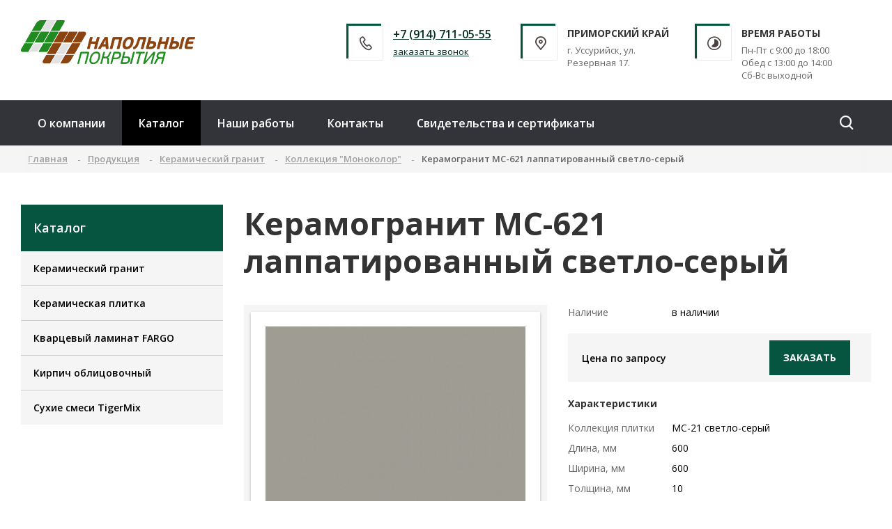

--- FILE ---
content_type: text/html; charset=UTF-8
request_url: https://np25.ru/produktsiya/kollektsiya-monokolor/mc-621-lappatirovannyy-svetlo-seryy/
body_size: 52267
content:

<!DOCTYPE html>
<html lang="ru" class="tag-html">
<head>

<!-- Yandex.Metrika counter -->
<script type="text/javascript" >
   (function(m,e,t,r,i,k,a){m[i]=m[i]||function(){(m[i].a=m[i].a||[]).push(arguments)};
   m[i].l=1*new Date();k=e.createElement(t),a=e.getElementsByTagName(t)[0],k.async=1,k.src=r,a.parentNode.insertBefore(k,a)})
   (window, document, "script", "https://mc.yandex.ru/metrika/tag.js", "ym");

   ym(67010179, "init", {
        clickmap:true,
        trackLinks:true,
        accurateTrackBounce:true,
        webvisor:true,
        ecommerce:"dataLayer"
   });
</script>
<noscript><div><img src="https://mc.yandex.ru/watch/67010179" style="position:absolute; left:-9999px;" alt="" /></div></noscript>
<!-- /Yandex.Metrika counter -->

   <!-- Global site tag (gtag.js) - Google Analytics -->
<script async src="https://www.googletagmanager.com/gtag/js?id=G-49TFJC1PRV"></script>
<script>
  window.dataLayer = window.dataLayer || [];
  function gtag(){dataLayer.push(arguments);}
  gtag('js', new Date());

  gtag('config', 'G-49TFJC1PRV');
</script>

	<meta name="google-site-verification" content="DSumketkTlJ6khh-ZxICrl3IYp5-EHz8QiL5-5Xmc4I" />
	<meta name="yandex-verification" content="84b0f2c92a681d8d" />
	<meta content="IE=edge,chrome=1" http-equiv="X-UA-Compatible">
	<meta content="on" http-equiv="cleartype">
	<meta content="True" name="HandheldFriendly">
	<meta content="320" name="MobileOptimized">
	<meta name="format-detection" content="telephone=no">
	<meta content="width=device-width, height=device-height, initial-scale=1.0, user-scalable=0, minimum-scale=1.0, maximum-scale=1.0" name="viewport">

    
	<link data-settings="SCHEME_FAVICON"
	      rel="icon"
	      type="image/png"
	      href="/upload/citrus.aproduction2/2df/2dfaac9bb62b039bfff6e698a9b5d2e6.png" />

	<title>Керамогранит MC-621 лаппатированный светло-серый</title>

	<meta http-equiv="Content-Type" content="text/html; charset=UTF-8" />
<meta name="robots" content="index, follow" />
<meta name="description" content="Коллекция &amp;quot;Моноколор&amp;quot;" />
<link rel="canonical" href="http://np25.ru/produktsiya/keramicheskiy-granit/kollektsiya-monokolor/mc-621-lappatirovannyy-svetlo-seryy/" />
<link href="/bitrix/js/citrus.core/citrus/ui/normalize.css?15929050347091" type="text/css"  rel="stylesheet" />
<link href="/bitrix/js/citrus.core/citrus/ui/cui-base.css?16665861224393" type="text/css"  rel="stylesheet" />
<link href="/bitrix/js/citrus.core/citrus/ui/cui-fgrid.css?166658627423340" type="text/css"  rel="stylesheet" />
<link href="/bitrix/js/citrus.core/bower_components/swiper/dist/css/swiper.min.css?159290503419773" type="text/css"  rel="stylesheet" />
<link href="/bitrix/js/ui/design-tokens/dist/ui.design-tokens.min.css?167875174722029" type="text/css"  rel="stylesheet" />
<link href="/bitrix/js/ui/fonts/opensans/ui.font.opensans.min.css?16665836752320" type="text/css"  rel="stylesheet" />
<link href="/bitrix/js/main/popup/dist/main.popup.bundle.min.css?167875173825089" type="text/css"  rel="stylesheet" />
<link href="/bitrix/js/citrus.core/bower_components/photoswipe/dist/photoswipe.css?15929050344137" type="text/css"  rel="stylesheet" />
<link href="/bitrix/js/citrus.core/bower_components/photoswipe/dist/default-skin/default-skin.css?159290503411607" type="text/css"  rel="stylesheet" />
<link href="/bitrix/js/citrus.core/citrus/map/jquery.citrusObjectsMap.css?15929050341736" type="text/css"  rel="stylesheet" />
<link href="/bitrix/js/citrus.core/bower_components/magnific-popup/dist/magnific-popup.css?16665862576946" type="text/css"  rel="stylesheet" />
<link href="/bitrix/cache/css/s1/citrus_aproduction2/page_a1fc06db219a2e36238a5eee60010112/page_a1fc06db219a2e36238a5eee60010112_v1.css?16787517797344" type="text/css"  rel="stylesheet" />
<link href="/bitrix/cache/css/s1/citrus_aproduction2/template_c4c1dced980a9d915e5f60e9431a73c7/template_c4c1dced980a9d915e5f60e9431a73c7_v1.css?167875262352042" type="text/css"  data-template-style="true" rel="stylesheet" />
<script type="text/javascript">if(!window.BX)window.BX={};if(!window.BX.message)window.BX.message=function(mess){if(typeof mess==='object'){for(let i in mess) {BX.message[i]=mess[i];} return true;}};</script>
<script type="text/javascript">(window.BX||top.BX).message({'JS_CORE_LOADING':'Загрузка...','JS_CORE_NO_DATA':'- Нет данных -','JS_CORE_WINDOW_CLOSE':'Закрыть','JS_CORE_WINDOW_EXPAND':'Развернуть','JS_CORE_WINDOW_NARROW':'Свернуть в окно','JS_CORE_WINDOW_SAVE':'Сохранить','JS_CORE_WINDOW_CANCEL':'Отменить','JS_CORE_WINDOW_CONTINUE':'Продолжить','JS_CORE_H':'ч','JS_CORE_M':'м','JS_CORE_S':'с','JSADM_AI_HIDE_EXTRA':'Скрыть лишние','JSADM_AI_ALL_NOTIF':'Показать все','JSADM_AUTH_REQ':'Требуется авторизация!','JS_CORE_WINDOW_AUTH':'Войти','JS_CORE_IMAGE_FULL':'Полный размер'});</script>

<script type="text/javascript" src="/bitrix/js/main/core/core.min.js?1678751738220366"></script>

<script>BX.setJSList(['/bitrix/js/main/core/core_ajax.js','/bitrix/js/main/core/core_promise.js','/bitrix/js/main/polyfill/promise/js/promise.js','/bitrix/js/main/loadext/loadext.js','/bitrix/js/main/loadext/extension.js','/bitrix/js/main/polyfill/promise/js/promise.js','/bitrix/js/main/polyfill/find/js/find.js','/bitrix/js/main/polyfill/includes/js/includes.js','/bitrix/js/main/polyfill/matches/js/matches.js','/bitrix/js/ui/polyfill/closest/js/closest.js','/bitrix/js/main/polyfill/fill/main.polyfill.fill.js','/bitrix/js/main/polyfill/find/js/find.js','/bitrix/js/main/polyfill/matches/js/matches.js','/bitrix/js/main/polyfill/core/dist/polyfill.bundle.js','/bitrix/js/main/core/core.js','/bitrix/js/main/polyfill/intersectionobserver/js/intersectionobserver.js','/bitrix/js/main/lazyload/dist/lazyload.bundle.js','/bitrix/js/main/polyfill/core/dist/polyfill.bundle.js','/bitrix/js/main/parambag/dist/parambag.bundle.js']);
</script>
<script>BX.CITRUS_FORMS_BX_ROOT = "/bitrix";</script>
<script type="text/javascript">(window.BX||top.BX).message({'CITRUS_REALTY_FAV':'Избранное','CITRUS_REALTY_FAV_REMOVE_TITLE':'убрать из избранного','CITRUS_REALTY_2FAV':'в избранное','CITRUS_REALTY_GO_2FAV':'Перейти в избранное','CITRUS_REALTY_COLLAPSE':'Свернуть','CITRUS_REALTY_COLLAPSE_TITLE':'Нажмите чтобы свернуть карту','citrusValidator':{'required':'Это поле необходимо заполнить.','remote':'Пожалуйста, введите правильное значение.','email':'Пожалуйста, введите корректный адрес электронной почты.','url':'Пожалуйста, введите корректный URL.','date':'Пожалуйста, введите корректную дату.','dateISO':'Пожалуйста, введите корректную дату в формате ISO.','number':'Пожалуйста, введите число.','digits':'Пожалуйста, вводите только цифры.','creditcard':'Пожалуйста, введите правильный номер кредитной карты.','confirm_password':'Пароли не совпадают.','extension':'Пожалуйста, выберите файл с правильным расширением.','maxlength':'Пожалуйста, введите не больше {0} символов.','minlength':'Пожалуйста, введите не меньше {0} символов.','rangelength':'Пожалуйста, введите значение длиной от {0} до {1} символов.','range':'Пожалуйста, введите число от {0} до {1}.','max':'Пожалуйста, введите число, меньшее или равное {0}.','min':'Пожалуйста, введите число, большее или равное {0}.','phone_all':'Пожалуйста, введите корректный номер телефона.','phone':'Пожалуйста, введите корректный номер телефона.','inn':'Введите корректный ИНН.','inn_u':'Введите корректный ИНН юр лица.','inn_f':'Введите корректный ИНН физ лица.','ogrn':'Введите корректный ОГРН.','kpp':'Введите корректный КПП.','filetype':'Не верный тип файла. Возможные типы => {0}.','recaptcha':'Не пройдена защита от спама'},'YAMAP_TOUCH_SCROLL__TEXT_SCROLL':'Чтобы изменить масштаб, прокручивайте карту, удерживая клавишу Ctrl','YAMAP_TOUCH_SCROLL__TEXT_TOUCH':'Чтобы переместить карту, проведите по ней двумя пальцами','photoSwipe':{'close':'Закрыть (Esc)','share':'Поделится','fs':'Включить полноэкранный режим','zoom':'Увеличение/уменьшение','prev':'Предыдущая (Левая клавиша стрелка)','next':'Следующая (Правая клавиша стрелка)'}});</script>
<script type="text/javascript">(window.BX||top.BX).message({'LANGUAGE_ID':'ru','FORMAT_DATE':'DD.MM.YYYY','FORMAT_DATETIME':'DD.MM.YYYY HH:MI:SS','COOKIE_PREFIX':'BITRIX_SM','SERVER_TZ_OFFSET':'36000','UTF_MODE':'Y','SITE_ID':'s1','SITE_DIR':'/','USER_ID':'','SERVER_TIME':'1770051673','USER_TZ_OFFSET':'0','USER_TZ_AUTO':'Y','bitrix_sessid':'cb206293ed53eb494af6cab82b7d5a68'});</script>


<script type="text/javascript" src="//www.google.com/recaptcha/api.js?render=explicit&hl=ru"></script>
<script type="text/javascript" src="/bitrix/js/citrus.core/bower_components/swiper/dist/js/swiper.min.js?1592905034122735"></script>
<script type="text/javascript" src="/bitrix/js/main/popup/dist/main.popup.bundle.min.js?167875173565492"></script>
<script type="text/javascript" src="/bitrix/js/main/jquery/jquery-3.6.0.min.js?166658354989501"></script>
<script type="text/javascript" src="/bitrix/js/citrus.core/bower_components/photoswipe/dist/photoswipe.min.js?159290503431903"></script>
<script type="text/javascript" src="/bitrix/js/citrus.core/bower_components/photoswipe/dist/photoswipe-ui-default.min.js?15929050349878"></script>
<script type="text/javascript" src="/bitrix/js/citrus.core/plugins/initPhotoSwipe.js?15929050347520"></script>
<script type="text/javascript" src="/bitrix/js/citrus.core/bower_components/javascript-equal-height-responsive-rows/grids.min.js?15929050341648"></script>
<script type="text/javascript" src="/bitrix/js/citrus.core/plugins/ymaps-touch-scroll-master/dist/ymaps-touch-scroll.min.js?16665861533040"></script>
<script type="text/javascript" src="/bitrix/js/citrus.core/citrus/map/jquery.citrusObjectsMap.js?16665862428930"></script>
<script type="text/javascript" src="/bitrix/js/citrus.core/bower_components/magnific-popup/dist/jquery.magnific-popup.min.js?159290503420216"></script>
<script type="text/javascript" src="/bitrix/js/citrus.core/citrus/map/jquery.citrusRealtyAddress.js?16665862421119"></script>
<script type="text/javascript">BX.setJSList(['/bitrix/templates/citrus_aproduction2/components/bitrix/catalog/.default/bitrix/catalog.element/.default/script.js','/bitrix/templates/citrus_aproduction2/app/js/googleAnalytics.js','/bitrix/templates/citrus_aproduction2/app/js/main.js','/bitrix/templates/citrus_aproduction2/components/bitrix/menu/mobile/script.js','/bitrix/templates/citrus_aproduction2/components/bitrix/search.form/header_search/script.js']);</script>
<script type="text/javascript">BX.setCSSList(['/bitrix/templates/citrus_aproduction2/components/bitrix/catalog/.default/bitrix/catalog.element/.default/style.css','/bitrix/templates/citrus_aproduction2/components/bitrix/catalog/.default/bitrix/catalog.section/carousel/style.css','/bitrix/components/citrus.aproduction2/template/templates/catalog-card/style.css','/bitrix/templates/citrus_aproduction2/app/fonts/icomoon/icons.css','/bitrix/templates/citrus_aproduction2/app/css/typography.css','/bitrix/templates/citrus_aproduction2/app/css/modal.css','/bitrix/templates/citrus_aproduction2/app/css/btn.css','/bitrix/templates/citrus_aproduction2/app/css/table.css','/bitrix/templates/citrus_aproduction2/app/css/swiper.css','/bitrix/templates/citrus_aproduction2/app/css/list.css','/bitrix/templates/citrus_aproduction2/app/css/main.css','/bitrix/templates/citrus_aproduction2/components/bitrix/search.form/mobile/style.css','/bitrix/templates/citrus_aproduction2/components/bitrix/menu/mobile/style.css','/bitrix/templates/citrus_aproduction2/components/bitrix/system.pagenavigation/.default/style.css','/bitrix/templates/citrus_aproduction2/components/bitrix/news.list/office_header/style.css','/bitrix/templates/citrus_aproduction2/components/bitrix/menu/main_menu/style.css','/bitrix/templates/citrus_aproduction2/components/bitrix/search.form/header_search/style.css','/bitrix/templates/citrus_aproduction2/components/bitrix/menu/all_section_menu/style.css','/bitrix/templates/citrus_aproduction2/components/bitrix/menu/footer_menu/style.css','/bitrix/templates/citrus_aproduction2/components/bitrix/news.list/office_footer/style.css','/bitrix/templates/citrus_aproduction2/components/citrus.aproduction2/template/napol_template/style.css','/bitrix/templates/citrus_aproduction2/styles.css','/bitrix/templates/citrus_aproduction2/themes/theme-065540//colors.css']);</script>


<script type="text/javascript"  src="/bitrix/cache/js/s1/citrus_aproduction2/template_5a953ae7c93668cb3e9a0e0a07786a80/template_5a953ae7c93668cb3e9a0e0a07786a80_v1.js?16787521988757"></script>
<script type="text/javascript"  src="/bitrix/cache/js/s1/citrus_aproduction2/page_56bb798b700ce3cda7b09adc8a021e40/page_56bb798b700ce3cda7b09adc8a021e40_v1.js?16787517793076"></script>
<script type="text/javascript">var _ba = _ba || []; _ba.push(["aid", "f16e921fb690fa4c7e671e93405b2092"]); _ba.push(["host", "np25.ru"]); (function() {var ba = document.createElement("script"); ba.type = "text/javascript"; ba.async = true;ba.src = (document.location.protocol == "https:" ? "https://" : "http://") + "bitrix.info/ba.js";var s = document.getElementsByTagName("script")[0];s.parentNode.insertBefore(ba, s);})();</script>



	
	<link rel="stylesheet" href="https://fonts.googleapis.com/css?family=Open+Sans:300,300i,400,400i,600,600i,700,700i&amp;subset=cyrillic">
	<link rel="stylesheet" href="https://fonts.googleapis.com/css?family=Noto+Serif:400&amp;subset=cyrillic">
</head>
<body>

    <!-- Google Tag Manager (noscript) -->
		<noscript><iframe src="https://www.googletagmanager.com/ns.html?id=GTM-TKLZ4VB"
		height="0" width="0" style="display:none;visibility:hidden"></iframe></noscript>
	<!-- End Google Tag Manager (noscript) -->


    <div class="main-overlay"></div>
<aside class="mobile-sidebar">
	<div class="mobile-sidebar__inner">
		<!--noindex-->
		
<form action="/search/" autocomplete="off" class="mobile-search">
	<input name="q" type="text" class="mobile-search__input" placeholder="Введите слово для поиска" maxlength="50">
    <button type="submit" class="mobile-search__button" name="s">
	    <i class="icon-search"></i>
    </button>
</form>		<!--/noindex-->

		
<ul class="mobile-menu">


	
			<li class="mobile-menu__li _lvl-1 _parent">
			<a class="mobile-menu__link"
			   href="/kompaniya/">
				О компании
									<span class="mobile-menu__open-submenu">
						<i class="icon-arrow-right"></i>
					</span>
							</a>
							<ul class="mobile-menu__sub-menu" >
				
	

	
			<li class="mobile-menu__li _lvl-2">
			<a class="mobile-menu__link"
			   href="/kompaniya/poleznye-stati/">
				Полезные статьи
							</a>
				
	

	
			<li class="mobile-menu__li _lvl-2">
			<a class="mobile-menu__link"
			   href="/kompaniya/rekvizity/">
				Реквизиты
							</a>
				
	

	
			<li class="mobile-menu__li _lvl-2">
			<a class="mobile-menu__link"
			   href="/kompaniya/prays-i-dokumenty/">
				Прайс и документы
							</a>
				
	

			</ul></li>	
			<li class="mobile-menu__li _lvl-1 _parent _selected _open">
			<a class="mobile-menu__link"
			   href="/produktsiya/">
				Каталог
									<span class="mobile-menu__open-submenu">
						<i class="icon-arrow-right"></i>
					</span>
							</a>
							<ul class="mobile-menu__sub-menu" 				    style="display: block;"
				>
				
	

	
			<li class="mobile-menu__li _lvl-2">
			<a class="mobile-menu__link"
			   href="/produktsiya/keramicheskiy-granit/">
				Керамический гранит
							</a>
				
	

	
			<li class="mobile-menu__li _lvl-2">
			<a class="mobile-menu__link"
			   href="/produktsiya/keramicheskaya-plitka/">
				Керамическая плитка
							</a>
				
	

	
			<li class="mobile-menu__li _lvl-2">
			<a class="mobile-menu__link"
			   href="/produktsiya/kvartsevyy-laminat-fargo/">
				Кварцевый ламинат FARGO
							</a>
				
	

	
			<li class="mobile-menu__li _lvl-2">
			<a class="mobile-menu__link"
			   href="/produktsiya/kirpich-oblitsovochnyy/">
				Кирпич облицовочный
							</a>
				
	

	
			<li class="mobile-menu__li _lvl-2">
			<a class="mobile-menu__link"
			   href="/produktsiya/sukhie-smesi-tigermix/">
				Сухие смеси TigerMix
							</a>
				
	

			</ul></li>	
			<li class="mobile-menu__li _lvl-1">
			<a class="mobile-menu__link"
			   href="/nashi-raboty/">
				Наши работы
							</a>
				
	

	
			<li class="mobile-menu__li _lvl-1">
			<a class="mobile-menu__link"
			   href="/kontakty/">
				Контакты
							</a>
				
	

	
			<li class="mobile-menu__li _lvl-1">
			<a class="mobile-menu__link"
			   href="/svidetelstva-i-sertifikaty/">
				Свидетельства и сертификаты
							</a>
				
	


</ul>
	</div>
</aside>

<div class="main-container">
	<header class="h">
		<div class="w">
			<div class="h-row">
				<div class="h-left">
					                    					<a href="/"
					   data-settings="LOGO_SHOW_TEXT"
					   class="h-logo ">
                    						<span class="h-logo__image-container">
							<img
								data-settings="SCHEME_LOGO"
								data-settings-rel="logo"
								class="h-logo__image"
								src="/upload/citrus.aproduction2/af5/af57fbe907f98a5cf4ff7c6dd2b2b2d2.png" alt="">
						</span>

												<span class="h-logo__text">
							<span class="h-logo__text-1"><b data-settings="SITE_NAME" data-settings-rel="text1">Напольные покрытия</b><span data-settings="SITE_NAME" data-settings-rel="text2"></span></span>
							<span class="h-logo__description" data-settings="DESCRIPTION"></span>
						</span>
                    					</a>
                    				</div>

								

		<div class="h-right" id="bx_3218110189_125">
		<div class="h-right__block _phone">
			<a href="/ajax/order_call.php" data-toggle="modal" class="h-right__icon theme--color"><i class="icon-phone"></i></a>
			<div class="h-right__block-text">
								<div class="h-right__block-text--top"><a href="tel:+7 (914) 711-05-55">+7 (914) 711-05-55</a></div>
				<div class="h-right__block-text--bot"><a href="/ajax/order_call.php" data-toggle="modal">заказать звонок</a></div>
			</div>
		</div><!-- .h-right__block -->
		<div class="h-right__block _address">
			<div class="h-right__icon theme--color"><i class="icon-map"></i></div>
			<div class="h-right__block-text">
								<div class="h-right__block-text--top">Приморский край</div>
				<div class="h-right__block-text--bot">г. Уссурийск, ул. Резервная 17.</div>
			</div>
		</div><!-- .h-right__block -->
		<div class="h-right__block _timetable">
			<div class="h-right__icon theme--color"><i class="icon-time"></i></div>
			<div class="h-right__block-text">
				<div class="h-right__block-text--top">Время работы</div>
				<div class="h-right__block-text--bot">Пн-Пт с 9:00 до 18:00<br>Обед с 13:00 до 14:00<br>Сб-Вс выходной</div>
			</div>
		</div><!-- .h-right__block -->
		<div class="h-right__block _gamburger">
			<a href="javascript:void(0);" class="h-right__icon theme--color hamburger js-open-menu"><span class="lines"></span></a>
		</div><!-- .h-right__block -->
	</div>
			</div><!-- .h-row -->
		</div>
	</header>

	<div class="main-menu-line">
		<div class="w">
			<div class="main-menu-line__row">
				<div class="main-menu">
				
<ul class="h-menu">


	
	
					<li class=""><a href="/kompaniya/">О компании</a>
				<ul class="h-sub-menu" >
		
	
	

	
	
		
							<li>
					<a href="/kompaniya/poleznye-stati/">
						<span class="h-menu__submenu-item-text">Полезные статьи</span>
						<i class="h-menu__submenu-item-icon icon-arrow-right"></i>
					</a>
				</li>
			
		
	
	

	
	
		
							<li>
					<a href="/kompaniya/rekvizity/">
						<span class="h-menu__submenu-item-text">Реквизиты</span>
						<i class="h-menu__submenu-item-icon icon-arrow-right"></i>
					</a>
				</li>
			
		
	
	

	
	
		
							<li>
					<a href="/kompaniya/prays-i-dokumenty/">
						<span class="h-menu__submenu-item-text">Прайс и документы</span>
						<i class="h-menu__submenu-item-icon icon-arrow-right"></i>
					</a>
				</li>
			
		
	
	

			</ul></li>	
	
					<li class="selected"><a href="/produktsiya/">Каталог</a>
				<ul class="h-sub-menu" style="display:block;">
		
	
	

	
	
		
							<li>
					<a href="/produktsiya/keramicheskiy-granit/">
						<span class="h-menu__submenu-item-text">Керамический гранит</span>
						<i class="h-menu__submenu-item-icon icon-arrow-right"></i>
					</a>
				</li>
			
		
	
	

	
	
		
							<li>
					<a href="/produktsiya/keramicheskaya-plitka/">
						<span class="h-menu__submenu-item-text">Керамическая плитка</span>
						<i class="h-menu__submenu-item-icon icon-arrow-right"></i>
					</a>
				</li>
			
		
	
	

	
	
		
							<li>
					<a href="/produktsiya/kvartsevyy-laminat-fargo/">
						<span class="h-menu__submenu-item-text">Кварцевый ламинат FARGO</span>
						<i class="h-menu__submenu-item-icon icon-arrow-right"></i>
					</a>
				</li>
			
		
	
	

	
	
		
							<li>
					<a href="/produktsiya/kirpich-oblitsovochnyy/">
						<span class="h-menu__submenu-item-text">Кирпич облицовочный</span>
						<i class="h-menu__submenu-item-icon icon-arrow-right"></i>
					</a>
				</li>
			
		
	
	

	
	
		
							<li>
					<a href="/produktsiya/sukhie-smesi-tigermix/">
						<span class="h-menu__submenu-item-text">Сухие смеси TigerMix</span>
						<i class="h-menu__submenu-item-icon icon-arrow-right"></i>
					</a>
				</li>
			
		
	
	

			</ul></li>	
	
		
							<li class=""><a href="/nashi-raboty/">Наши работы</a></li>
			
		
	
	

	
	
		
							<li class=""><a href="/kontakty/">Контакты</a></li>
			
		
	
	

	
	
		
							<li class=""><a href="/svidetelstva-i-sertifikaty/">Свидетельства и сертификаты</a></li>
			
		
	
	


</ul>
<div class="menu-clear-left"></div>
				</div>

				<!--noindex-->
				
<form action="/search/" autocomplete="off" class="search-form">
	<div class="search-form__input-container">
		<input name="q" type="text" class="search-form__input" placeholder="Введите слово для поиска" maxlength="50">
	</div>
    <button type="submit" class="search-form__button" name="s">
	    <i class="icon-search"></i>
    </button>
</form>				<!--/noindex-->
			</div>
		</div>
	</div>


    <div class="breadcrumbs">
<div class="w">
<div class="breadcrumbs-slider" itemscope="" itemtype="http://data-vocabulary.org/Breadcrumb"><div class="swiper-container"><ul class="breadcrumbs swiper-wrapper clear-l noa"><li class="swiper-slide"><a href="/" itemprop="url">Главная</a></li>
						<li class="swiper-slide">
							
							<a href="/produktsiya/" title="Продукция" itemprop="url">
								<span itemprop="title">Продукция</span>
							</a>
						</li>
						<li class="swiper-slide">
							
							<a href="/produktsiya/keramicheskiy-granit/" title="Керамический гранит" itemprop="url">
								<span itemprop="title">Керамический гранит</span>
							</a>
						</li>
						<li class="swiper-slide">
							
							<a href="/produktsiya/keramicheskiy-granit/kollektsiya-monokolor/" title="Коллекция &quot;Моноколор&quot;" itemprop="url">
								<span itemprop="title">Коллекция &quot;Моноколор&quot;</span>
							</a>
						</li>
						<li class="swiper-slide">
							
							<span>Керамогранит MC-621 лаппатированный светло-серый</span>
						</li></ul></div></div></div></div><script>
					;(function() {
					    window.swiper = new Swiper(".breadcrumbs-slider .swiper-container", {
					        watchOverflow: true,
					        slidesPerView: "auto",
					        freeMode: true
					    });
					})();
				</script>

	<div class="w">

<div class="content-wrapper _with-sidebar">
			<aside class="sidebar">
    

	<div class="sidebar-block">
		<div class="sidebar-block__title theme--bg-color">
			Каталог		</div>

		<div class="sidebar-body">
			<ul class="sidebar-menu">
				
				
				
											<li >
							<a href="/produktsiya/keramicheskiy-granit/" >Керамический гранит</a>
						<ul class="sidebar__sub-menu">
					
				
								
				
									
													<li><a href="/produktsiya/keramicheskiy-granit/kollektsiya-sol-perets/">Коллекция &quot;Соль-перец&quot;</a></li>
															
								
				
									
													<li><a href="/produktsiya/keramicheskiy-granit/kollektsiya-monokolor/">Коллекция &quot;Моноколор&quot;</a></li>
															
								
				
									
													<li><a href="/produktsiya/keramicheskiy-granit/glazurovannyy-keramogranit/">Глазурованный керамогранит</a></li>
															
								
				
									
													<li><a href="/produktsiya/keramicheskiy-granit/stupeni-relefy-spetsizdeliya/">Ступени, Рельефы, Специзделия</a></li>
															
								
				
									
													<li><a href="/produktsiya/keramicheskiy-granit/tekhnogres-osobo-prochnyy/">ТЕХНОГРЕС особо прочный 12 мм</a></li>
															
								
									</ul></li>				
									
													<li><a href="/produktsiya/keramicheskaya-plitka/">Керамическая плитка</a></li>
															
								
				
									
													<li><a href="/produktsiya/kvartsevyy-laminat-fargo/">Кварцевый ламинат FARGO</a></li>
															
								
				
									
													<li><a href="/produktsiya/kirpich-oblitsovochnyy/">Кирпич облицовочный</a></li>
															
								
				
									
													<li><a href="/produktsiya/sukhie-smesi-tigermix/">Сухие смеси TigerMix</a></li>
															
								
									</ul></li>				
			</ul>
		</div><!-- .block-body -->
	</div>

            

    
</aside>	
	<div class="content content-formatted">
		
					<h1 class="content-title ">
				Керамогранит MC-621 лаппатированный светло-серый			</h1>
		
		


<div class="product-detail">
	<div class="product-detail__top">
		<div class="row row-grid">

									<div class="col-lg-6">
				<div class="product-gallery">

										<div class="product-gallery__main">
													<a href="/upload/iblock/be0/be065898a84531461db4320380416fc1.jpg"
							   data-size="380x380"
							   class="product-gallery__main-link _active"
							   title="Керамогранит MC-621 лаппатированный светло-серый"
							>
								<img src="/upload/iblock/be0/be065898a84531461db4320380416fc1.jpg"
								     alt=""
								     class="product-gallery__main-image">
							</a>
											</div>

														</div>
			</div>
			
			<div class="col-lg-6">

				<div class="product-properties _main-properties">
					<div class="product-property">
				<div class="product-property__name">Наличие</div>
				<div class="product-property__value">в наличии</div>
			</div>				</div>

								<div class="product-price-block">
					<div class="product-price-row">
											<div class="product-price-request">Цена по запросу</div>
					
					<a href="/ajax/request.php"
					   rel="nofollow"
					   class="btn btn-primary btn-stretch"
					   data-modal-id="2265"
					   data-toggle="modal">Заказать</a>
					</div>
				</div>

													<div class="product-properties _characteristicts">
						<p><b>Характеристики</b></p>
																				<div class="product-property ">
								<div class="product-property__name">Коллекция плитки</div>
								<div class="product-property__value">MC-21 светло-серый</div>
							</div>
																				<div class="product-property ">
								<div class="product-property__name">Длина, мм</div>
								<div class="product-property__value">600</div>
							</div>
																				<div class="product-property ">
								<div class="product-property__name">Ширина, мм</div>
								<div class="product-property__value">600</div>
							</div>
																				<div class="product-property ">
								<div class="product-property__name">Толщина, мм</div>
								<div class="product-property__value">10</div>
							</div>
																				<div class="product-property ">
								<div class="product-property__name">Покрытие</div>
								<div class="product-property__value">лаппатированный</div>
							</div>
											</div>
							</div>
		</div>
	</div>

		<div class="product-tabs">
		<nav class="product-tabs__header">
							<a href="javascript:void(0);" class="product-tabs__link">описание</a>
														<a  id="bx_117848907_123"
					href="javascript:void(0);"
				    class="product-tabs__link">Способы оплаты</a>
											<a  id="bx_117848907_124"
					href="javascript:void(0);"
				    class="product-tabs__link">Способы доставки</a>
					</nav>
		<div class="product-tabs__body">
							<div class="product-tabs__content">
					Керамогранит серии Моноколор (MC) 21 цвет светло-серый				</div>
			
						<div class="product-tabs__content">
				<p style="text-align: justify;">
	<b>При заказе товара возможны следующие варианты оплаты: </b><br>
	 1. Наличный расчет - оплата наличными в офисе продаж; <br>
	 2. Пластиковыми картами: Visa, MasterCard, Мир; <br>
	 3. Оплата по счету (для юридических лиц). При оформлении заказа необходимо указать реквизиты Вашей организации для выставления счета на оплату по электронной почте. При заказе необходимо в комментариях указать - оплатить как юридическое лицо.
</p>			</div>
						<div class="product-tabs__content">
				<p style="text-align: justify;">
	<b>Существует несколько вариантов доставки: </b><br>
	 1. Самовывоз (клиент сам забирает товар со склада); <br>
	 2. Доставка груза посредством транспортной компании.&nbsp;
</p>			</div>
					</div><!-- .product-tabs__body -->
	</div><!-- .product-tabs -->
</div><!-- .product-detail -->


<div class="product-carousel-container">
	<div class="h2">Вас может заинтересовать:</div>

	<div class="p__swiper product-carousel _nav-offset _pagination-hide-nav">
	    <div class="swiper-container">
	        <div class="swiper-wrapper">
		        			        			        <div class="swiper-slide" id="bx_3966226736_2487">
				        
<a href="/produktsiya/keramicheskiy-granit/kollektsiya-monokolor/mc-692-rektifikat-polirovannyy-svetlo-korichnevyy/" class="product-item">
    <span class="product-item__body">
        	        <span class="product-item__image"><span style="background-image: url('/upload/resize_cache/iblock/b49/250_350_1/b49126fe219f6b40009e44f981df311a.png');"></span></span>
        
        <span class="product-item__title">Керамогранит MC-692 ректификат полированный светло-коричневый</span>

        <span class="product-item__content">
	        <span class="product-item__content-title">Керамогранит MC-692 ректификат полированный светло-коричневый</span>

	        		        		                            </span>
    </span>

	<span class="product-item__footer">
		<span class="product-item-price">
                            <div class="price-request">Цена по запросу</div>
                    </span>
		<i class="icon-arrow-right"></i>
    </span>
</a>
			        </div>
		        			        			        <div class="swiper-slide" id="bx_3966226736_2486">
				        
<a href="/produktsiya/keramicheskiy-granit/kollektsiya-monokolor/mc-692-rektifikat-matovyy-svetlo-korichnevyy/" class="product-item">
    <span class="product-item__body">
        	        <span class="product-item__image"><span style="background-image: url('/upload/resize_cache/iblock/130/250_350_1/130b7dbcb4e19ea58beffc8b11e8877d.png');"></span></span>
        
        <span class="product-item__title">Керамогранит MC-692 ректификат матовый светло-коричневый</span>

        <span class="product-item__content">
	        <span class="product-item__content-title">Керамогранит MC-692 ректификат матовый светло-коричневый</span>

	        		        		                            </span>
    </span>

	<span class="product-item__footer">
		<span class="product-item-price">
                            <div class="price-request">Цена по запросу</div>
                    </span>
		<i class="icon-arrow-right"></i>
    </span>
</a>
			        </div>
		        			        			        <div class="swiper-slide" id="bx_3966226736_2485">
				        
<a href="/produktsiya/keramicheskiy-granit/kollektsiya-monokolor/mc-692-kalibrovannyy-svetlo-korichnevyy/" class="product-item">
    <span class="product-item__body">
        	        <span class="product-item__image"><span style="background-image: url('/upload/resize_cache/iblock/e0c/250_350_1/e0cd7a7b21d7606bf0d425bc8bc02cc9.png');"></span></span>
        
        <span class="product-item__title">Керамогранит MC-692 калиброванный светло-коричневый</span>

        <span class="product-item__content">
	        <span class="product-item__content-title">Керамогранит MC-692 калиброванный светло-коричневый</span>

	        		        		                            </span>
    </span>

	<span class="product-item__footer">
		<span class="product-item-price">
                            <div class="price-request">Цена по запросу</div>
                    </span>
		<i class="icon-arrow-right"></i>
    </span>
</a>
			        </div>
		        			        			        <div class="swiper-slide" id="bx_3966226736_2484">
				        
<a href="/produktsiya/keramicheskiy-granit/kollektsiya-monokolor/mc-682-rektifikat-matovyy-tyemnyy-terrakot/" class="product-item">
    <span class="product-item__body">
        	        <span class="product-item__image"><span style="background-image: url('/upload/resize_cache/iblock/71a/250_350_1/71ae0e5054f1878d3a948a6042eb7169.jpg');"></span></span>
        
        <span class="product-item__title">Керамогранит MC-682 ректификат матовый тёмный терракот</span>

        <span class="product-item__content">
	        <span class="product-item__content-title">Керамогранит MC-682 ректификат матовый тёмный терракот</span>

	        		        		                            </span>
    </span>

	<span class="product-item__footer">
		<span class="product-item-price">
                            <div class="price-request">Цена по запросу</div>
                    </span>
		<i class="icon-arrow-right"></i>
    </span>
</a>
			        </div>
		        			        			        <div class="swiper-slide" id="bx_3966226736_2483">
				        
<a href="/produktsiya/keramicheskiy-granit/kollektsiya-monokolor/mc-682-kalibrovannyy-tyemnyy-terrakot/" class="product-item">
    <span class="product-item__body">
        	        <span class="product-item__image"><span style="background-image: url('/upload/resize_cache/iblock/aff/250_350_1/aff8adef6b6c35d2c2d90b3434a92ba0.jpg');"></span></span>
        
        <span class="product-item__title">Керамогранит MC-682 калиброванный тёмный терракот</span>

        <span class="product-item__content">
	        <span class="product-item__content-title">Керамогранит MC-682 калиброванный тёмный терракот</span>

	        		        		                            </span>
    </span>

	<span class="product-item__footer">
		<span class="product-item-price">
                            <div class="price-request">Цена по запросу</div>
                    </span>
		<i class="icon-arrow-right"></i>
    </span>
</a>
			        </div>
		        			        			        <div class="swiper-slide" id="bx_3966226736_2482">
				        
<a href="/produktsiya/keramicheskiy-granit/kollektsiya-monokolor/mc-676-rektifikat-matovyy-laym/" class="product-item">
    <span class="product-item__body">
        	        <span class="product-item__image"><span style="background-image: url('/upload/resize_cache/iblock/704/250_350_1/704e85b6e6ffe6197a92308fb0d39a12.jpg');"></span></span>
        
        <span class="product-item__title">Керамогранит MC-676 ректификат матовый лайм</span>

        <span class="product-item__content">
	        <span class="product-item__content-title">Керамогранит MC-676 ректификат матовый лайм</span>

	        		        		                            </span>
    </span>

	<span class="product-item__footer">
		<span class="product-item-price">
                            <div class="price-request">Цена по запросу</div>
                    </span>
		<i class="icon-arrow-right"></i>
    </span>
</a>
			        </div>
		        			        			        <div class="swiper-slide" id="bx_3966226736_2481">
				        
<a href="/produktsiya/keramicheskiy-granit/kollektsiya-monokolor/mc-676-kalibrovannyy-laym/" class="product-item">
    <span class="product-item__body">
        	        <span class="product-item__image"><span style="background-image: url('/upload/resize_cache/iblock/4f1/250_350_1/4f1ccbe4d5088a19efe8c90923bf1af9.jpg');"></span></span>
        
        <span class="product-item__title">Керамогранит MC-676 калиброванный лайм</span>

        <span class="product-item__content">
	        <span class="product-item__content-title">Керамогранит MC-676 калиброванный лайм</span>

	        		        		                            </span>
    </span>

	<span class="product-item__footer">
		<span class="product-item-price">
                            <div class="price-request">Цена по запросу</div>
                    </span>
		<i class="icon-arrow-right"></i>
    </span>
</a>
			        </div>
		        			        			        <div class="swiper-slide" id="bx_3966226736_2480">
				        
<a href="/produktsiya/keramicheskiy-granit/kollektsiya-monokolor/mc-666-lappatirovannyy-zelenaya-sosna/" class="product-item">
    <span class="product-item__body">
        	        <span class="product-item__image"><span style="background-image: url('/upload/resize_cache/iblock/e8f/250_350_1/e8fff6640c3a5fc6f85f2a63683aa0fa.jpg');"></span></span>
        
        <span class="product-item__title">Керамогранит MC-666 лаппатированный зеленая сосна</span>

        <span class="product-item__content">
	        <span class="product-item__content-title">Керамогранит MC-666 лаппатированный зеленая сосна</span>

	        		        		                            </span>
    </span>

	<span class="product-item__footer">
		<span class="product-item-price">
                            <div class="price-request">Цена по запросу</div>
                    </span>
		<i class="icon-arrow-right"></i>
    </span>
</a>
			        </div>
		        			        			        <div class="swiper-slide" id="bx_3966226736_2478">
				        
<a href="/produktsiya/keramicheskiy-granit/kollektsiya-monokolor/mc-666-rektifikat-polirovannyy-zelenaya-sosna/" class="product-item">
    <span class="product-item__body">
        	        <span class="product-item__image"><span style="background-image: url('/upload/resize_cache/iblock/715/250_350_1/715a8d1202acc1213ff265707007ce23.jpg');"></span></span>
        
        <span class="product-item__title">Керамогранит MC-666 ректификат полированный зеленая сосна</span>

        <span class="product-item__content">
	        <span class="product-item__content-title">Керамогранит MC-666 ректификат полированный зеленая сосна</span>

	        		        		                            </span>
    </span>

	<span class="product-item__footer">
		<span class="product-item-price">
                            <div class="price-request">Цена по запросу</div>
                    </span>
		<i class="icon-arrow-right"></i>
    </span>
</a>
			        </div>
		        			        			        <div class="swiper-slide" id="bx_3966226736_2477">
				        
<a href="/produktsiya/keramicheskiy-granit/kollektsiya-monokolor/mc-666-rektifikat-matovyy-zelenaya-sosna/" class="product-item">
    <span class="product-item__body">
        	        <span class="product-item__image"><span style="background-image: url('/upload/resize_cache/iblock/e5f/250_350_1/e5fee131d28113ce0cdc7ab84dbf7ad7.jpg');"></span></span>
        
        <span class="product-item__title">Керамогранит MC-666 ректификат матовый зеленая сосна</span>

        <span class="product-item__content">
	        <span class="product-item__content-title">Керамогранит MC-666 ректификат матовый зеленая сосна</span>

	        		        		                            </span>
    </span>

	<span class="product-item__footer">
		<span class="product-item-price">
                            <div class="price-request">Цена по запросу</div>
                    </span>
		<i class="icon-arrow-right"></i>
    </span>
</a>
			        </div>
		        			        			        <div class="swiper-slide" id="bx_3966226736_2476">
				        
<a href="/produktsiya/keramicheskiy-granit/kollektsiya-monokolor/mc-666-kalibrovannyy-zelenaya-sosna/" class="product-item">
    <span class="product-item__body">
        	        <span class="product-item__image"><span style="background-image: url('/upload/resize_cache/iblock/763/250_350_1/763d3d47895205d07b8555e986120e58.jpg');"></span></span>
        
        <span class="product-item__title">Керамогранит MC-666 калиброванный зеленая сосна</span>

        <span class="product-item__content">
	        <span class="product-item__content-title">Керамогранит MC-666 калиброванный зеленая сосна</span>

	        		        		                            </span>
    </span>

	<span class="product-item__footer">
		<span class="product-item-price">
                            <div class="price-request">Цена по запросу</div>
                    </span>
		<i class="icon-arrow-right"></i>
    </span>
</a>
			        </div>
		        			        			        <div class="swiper-slide" id="bx_3966226736_2475">
				        
<a href="/produktsiya/keramicheskiy-granit/kollektsiya-monokolor/mc-664-rektifikat-matovyy-zheltyy/" class="product-item">
    <span class="product-item__body">
        	        <span class="product-item__image"><span style="background-image: url('/upload/resize_cache/iblock/503/250_350_1/5030f597acb67e7abc66eb2fff80ebe5.jpg');"></span></span>
        
        <span class="product-item__title">Керамогранит MC-664 ректификат матовый желтый</span>

        <span class="product-item__content">
	        <span class="product-item__content-title">Керамогранит MC-664 ректификат матовый желтый</span>

	        		        		                            </span>
    </span>

	<span class="product-item__footer">
		<span class="product-item-price">
                            <div class="price-request">Цена по запросу</div>
                    </span>
		<i class="icon-arrow-right"></i>
    </span>
</a>
			        </div>
		        	        </div>
	    </div><!-- .swiper-container -->
		<div class="swiper-pagination"></div>
		<div class="swiper-button-prev"><span class="icon-arrow-left"></span></div>
		<div class="swiper-button-next"><span class="icon-arrow-right"></span></div>
	    <script>
	        ;(function() {
		        $('.product-item__title').responsiveEqualHeightGrid();

	            // http://idangero.us/swiper/api/
	            new Swiper('.product-carousel .swiper-container', {
	                watchOverflow: true,
	                autoplay: {
	                  delay: 5000,
	                },
	                //loop: true,

	                // pagination
	                pagination: {
	                  el: '.product-carousel .swiper-pagination',
	                  clickable: true,
	                },
	                 // Navigation arrows
	                navigation: {
	                  nextEl: '.product-carousel .swiper-button-next',
	                  prevEl: '.product-carousel .swiper-button-prev',
	                },

	                slidesPerView: 3,
	                spaceBetween: 30,
		            breakpoints: {
			            479: {
				            slidesPerView: 1,
				            spaceBetween: 10
			            },
			            1150: {
				            slidesPerView: 2,
				            spaceBetween: 30
			            },
		            }
	            });
	        })();
	    </script>
	</div><!-- .product-carousel -->


</div>


					</div><!-- .w -->
			</div><!-- .content -->
</div><!-- .content-wrapper -->



<div class="callout callout--template-2 theme--bg-color">
	<div class="w">
		<div class="callout-row">
			<div class="callout-left">
				<div class="callout-title">Нужна консультация специалиста?</div>
				<div class="callout-description">Звоните, с радостью поможем Вам!</div>
			</div>
			<div class="callout-right">
				<a class="callout-right-phone" href="tel:+7 (914) 711-05-55">+7 (914) 711-05-55</a>
				<a href="/ajax/order_call.php" data-toggle="modal" class="btn btn-more">заказать звонок</a>
			</div>
		</div>
	</div>
</div>
	<footer class="f">
        <div class="w">
            <div class="f-t row row-grid">
				<div class="col-md-6 col-lg-9">
					<div class="f-menu">
	<div class="f-menu-item">
	
					<a class="f-menu-item__title" href="/produktsiya/">
			Продукция		</a>
	

		<div class="f-menu-item__submenu">
	
	
		
							
		<div class="f-menu-item__submenu-item">
			- <a href="/produktsiya/keramicheskiy-granit/">Керамический гранит</a>
		</div>
	

	
	
		
							
		<div class="f-menu-item__submenu-item">
			- <a href="/produktsiya/keramicheskaya-plitka/">Керамическая плитка</a>
		</div>
	

	
	
		
							
		<div class="f-menu-item__submenu-item">
			- <a href="/produktsiya/kvartsevyy-laminat-fargo/">Кварцевый ламинат FARGO</a>
		</div>
	

	
	
		
							
		<div class="f-menu-item__submenu-item">
			- <a href="/produktsiya/kirpich-oblitsovochnyy/">Кирпич облицовочный</a>
		</div>
	

	
	
		
							
		<div class="f-menu-item__submenu-item">
			- <a href="/produktsiya/sukhie-smesi-tigermix/">Сухие смеси TigerMix</a>
		</div>
	

	
	
					</div><!-- .f-menu-item__submenu -->
		</div><!-- .f-menu-item -->
		<div class="f-menu-item">
	
					<a class="f-menu-item__title" href="/kompaniya/">
			О компании		</a>
	

	
	
		
				
				
				
					<a class="f-menu-item__title" href="/nashi-raboty/">
			Наши работы		</a>
	

	
	
		
					<a class="f-menu-item__title" href="/kontakty/">
			Контакты		</a>
	

	
	
	
		</div><!-- .f-menu-item -->

</div><!-- .f-menu -->

				</div>

	            <div class="col-md-6 col-lg-3 f-t__col-contact">
					<div class="f-t__title">Связаться с нами</div>

		            		<div class="footer-office" id="bx_651765591_125">
		<div class="properties">
			<div class="property__it">
			<div class="property__icon">
				<i class="icon-mail"></i>
			</div>
			<div class="property__value-list">
													<div class="property__value-it">
						<div class="property__value-it__value">
							<a href="mailto:napol2076@gmail.com">napol2076@gmail.com</a>						</div>
											</div>
							</div>
		</div>
			<div class="property__it">
			<div class="property__icon">
				<i class="icon-map"></i>
			</div>
			<div class="property__value-list">
													<div class="property__value-it">
						<div class="property__value-it__value">
										<span>Приморский край, г. Уссурийск, ул. Резервная 17.</span>
									</div>
											</div>
							</div>
		</div>
			<div class="property__it">
			<div class="property__icon">
				<i class="icon-time"></i>
			</div>
			<div class="property__value-list">
													<div class="property__value-it">
						<div class="property__value-it__value">
							Пн-Пт с 9:00 до 18:00						</div>
											</div>
									<div class="property__value-it">
						<div class="property__value-it__value">
							Обед с 13:00 до 14:00						</div>
											</div>
									<div class="property__value-it">
						<div class="property__value-it__value">
							Сб-Вс выходной						</div>
											</div>
							</div>
		</div>
			<div class="property__it">
			<div class="property__icon">
				<i class="icon-phone"></i>
			</div>
			<div class="property__value-list">
													<div class="property__value-it">
						<div class="property__value-it__value">
							<a href="tel:+7 (914) 711-05-55">+7 (914) 711-05-55</a>						</div>
											</div>
									<div class="property__value-it">
						<div class="property__value-it__value">
							<a href="tel:+7 (914)-686-95-95">+7 (914)-686-95-95</a>						</div>
											</div>
							</div>
		</div>
	</div>
	</div>
	            </div>

            </div><!-- .f-t -->
            <div class="f-b">
	            <div class="f-b__copy">
		            &copy; 2026 Напольные покрытия <br>
		            <a class="f-agreement-link" href="/agreement/">Политика конфиденциальности</a>
	            </div>
	            <div class="f-b__developer">
		            <a href="https://advantika.ru/" target="_blank">Разработка сайта - <img src="/bitrix/templates/citrus_aproduction2/images/advantika_w.png" alt="advantika.ru"></a>
		            <div id="bx-composite-banner"></div>
	            </div>
            </div><!-- .f-b -->
        </div><!-- .w -->
    </footer>
</div><!-- .main-container -->

</body>
</html>



--- FILE ---
content_type: text/html; charset=UTF-8
request_url: https://np25.ru/ajax/request.php?currency=&id=2265&ASSETS=1
body_size: 427
content:
{"css":["\/local\/components\/citrus.forms\/base\/templates\/simple\/style.css?159290505323728"],"js":["\/bitrix\/js\/main\/jquery\/jquery-3.6.0.min.js?166658354989501","\/bitrix\/js\/citrus.core\/bower_components\/citrus-validator\/dist\/js\/jquery.citrusValidator.js?166658624246258","\/bitrix\/js\/citrus.core\/bower_components\/citrus-validator\/dist\/js\/lang\/ru.js?15929050341570","\/bitrix\/js\/citrus\/forms\/assets\/form\/citrus-form.js?16665865668316","\/bitrix\/js\/citrus.core\/plugins\/maskedinput\/jquery.maskedinput.js?159290503410446"]}

--- FILE ---
content_type: text/css
request_url: https://np25.ru/bitrix/cache/css/s1/citrus_aproduction2/page_a1fc06db219a2e36238a5eee60010112/page_a1fc06db219a2e36238a5eee60010112_v1.css?16787517797344
body_size: 7244
content:


/* Start:/bitrix/templates/citrus_aproduction2/components/bitrix/catalog/.default/bitrix/catalog.element/.default/style.css?15929050323787*/

/*template.php*/
@media all {
    .product-detail {

    }
    .product-detail__top {
		margin-bottom: 40px;
    }
    .product-gallery {
		background-color: #f5f5f5;
		padding: 10px;
		width: 450px;
		max-width: 100%;
		margin: auto;
    }
    .product-gallery__main {
		padding-bottom: 100%;
		background-color: #fff;
		box-shadow: 0 2px 4px 0 rgba(0, 0, 0, 0.25);
		position: relative;
    }

    .product-gallery__main-link {
		display: none;
		position: absolute;
		left: 5%;
		right: 5%;
		top: 5%;
		bottom: 5%;
		align-items: center;
		justify-content: center;
		margin: auto;
    }
	.product-gallery__main-link._active {
		display: flex;
	}

    .product-gallery__main-image {
		display: block;
		max-width: 100%;
		max-height: 100%;
    }
    .p__swiper.product-gallery__slider {
		margin-top: 10px;
    }
	.p__swiper.product-gallery__slider .swiper-container {
		margin: 0 30px;
	}
	.p__swiper.product-gallery__slider .swiper-button-prev {
		font-size: 25px;
		left: 0;
	}
	.p__swiper.product-gallery__slider .swiper-button-next {
		font-size: 25px;
		right: 0;
	}
	.product-gallery__slider-link {
		display: block;
		padding-bottom: 100%;
		position: relative;
		background-color: #fff;
		border: 2px solid transparent;
	}
	.product-gallery__slider-link._active {
		border-color: currentColor;
	}
	.product-gallery__slider-image {
		position: absolute;
		max-width: 90%;
		max-height: 90%;
		top: 0;
		bottom: 0;
		left: 0;
		right: 0;
		margin: auto;
	}

	.product-properties {

	}
		.product-properties._main-properties {
			margin-bottom: 20px;
		}
		.product-properties._characteristicts {
			margin-top: 20px;
		}
	.product-property {
		display: flex;
		margin-bottom: 8px;
	}
		.product-property._more {
			display: none;
		}
		.product-properties._show-more .product-property._more {
			display: flex;
		}
		.product-properties._show-more .product-properties__show-more {
			display: none;
		}
	.product-property__name {
		width: 30%;
		margin-right: 8px;
		color: #666666;
		flex-shrink: 0;
	}
	.product-property__value {
		color: #000;
		margin-left: 10px;
	}



    .product-price-block {
		padding: 10px 30px;
		background-color: #f5f5f5;
    }
	.product-price-row {
		margin: -10px;
		display: flex;
		flex-wrap: wrap;
		justify-content: space-between;
		align-items: center;
	}
    .product-price {
		color: #000;
		font-size: 18px;
		font-weight: 600;
		margin: 10px;
    }
	.product-price-block .btn {
		margin: 10px;
	}
    .product-price-request {
		font-weight: 600;
		color: #000;
    }

	.product-tabs {

	}
	.product-tabs__header {
		display: flex;
		margin: -5px -5px 10px;
		flex-wrap: wrap;
	}
	.product-tabs__link {
		display: flex;
		align-items: center;
		justify-content: center;
		min-width: 140px;
		height: 50px;
		padding: 0 12px;
		margin: 5px;
		color: #999999;
		font-weight: 700;
		text-transform: uppercase;
		position: relative;
		text-decoration: underline;
		transition: all .15s ease-out;
	}
		.product-tabs__link:after {
			content: '';
			position: absolute;
			bottom: 0;
			left: 50%;
			transform: translateX(-50%);
			transition: all .15s ease-out;
			border: 10px solid transparent;
			display: block;
			max-width: none;
			right: auto;
			top: 100%;
		}
		.product-tabs__link._active {
			color: #000000;
			text-decoration: none;
		}
	.product-tabs__body {
		color: #000;
	}
	.product-tabs__content {
		display: none;
	}
		.product-tabs__content._active {
			display: block;
		}
}
@media (max-width: 1200px) {
	.product-price-block {
		padding-left: 15px;
		padding-right: 15px;
	}
}
@media (max-width: 767px) {
	.product-tabs__link:after {
		display: none;
	}
	.product-tabs__link {
		width: 100%;
		margin: 0;
	}
}
@media (max-width: 479px) {
	.product-gallery {
		margin: 0 -15px;
		max-width: 100vw;
		width: auto;
	}
}
/* End */


/* Start:/bitrix/templates/citrus_aproduction2/components/bitrix/catalog/.default/bitrix/catalog.section/carousel/style.css?1592905032247*/

@media all {
	.product-carousel-container {
		margin-top: 55px;
	}
	.product-carousel__item {

	}
	.product-carousel__item-image {

	}
	.product-carousel__item-title {

	}
	.product-carousel__item-price-block{

	}
	.product-carousel__item {

	}
}
/* End */


/* Start:/bitrix/components/citrus.aproduction2/template/templates/catalog-card/style.css?15929050522510*/
@media all {
	.product-item {
		text-decoration: none;
		color: #000000;
		border: 1px solid #cdcdcd;
		display: block;
		padding: 20px;
		transition: .15s linear;
	}
	.product-item:hover {
		color: #000;
		box-shadow: 0 2px 10px 0 rgba(0, 0, 0, 0.25);
	}

	.product-item__image {
		display: block;
		overflow: hidden;
		margin-bottom: 4px;
	}
	.product-item__image span {
		display: block;
		-webkit-background-size: contain;
		background-size: contain;
		background-repeat: no-repeat;
		background-position: center;
		padding-bottom: 80%;
		transition: .3s ease;
	}
	.product-item:hover .product-item__image span {
		transform: scale(1.1);
		opacity: 0;
	}
	.product-item__title {
		font-size: 14px;
		font-weight: 600;
		display: block;
		margin-bottom: 18px;
	}
	.product-item__footer {
		padding-top: 15px;
		border-top: 1px solid #e4e4e4;
		display: flex;
		align-items: center;
		justify-content: space-between;
	}
	.product-item-price {
		font-size: 18px;
		color: #000;
		font-weight: 600;
	}
	.product-item__footer i {
		font-size: 24px;
		color: #cfcfcf;
		width: 1em;
		height: 1em;
		display: inline-block;
		transition: .3s ease;
	}
	.product-item:hover .product-item__footer i {
		color: #000;
	}
	.price-request {

	}

	.product-item__body {
		position: relative;
		overflow: hidden;
		display: block;
	}
	.product-item__content {
		position: absolute;
		top: 0;
		left: 0;
		right: 0;
		bottom: 0;
		margin: auto;
		display: block;
		background-color: #fff;
		opacity: 0;
		pointer-events: none;
		z-index: 1;
		transition: .3s ease;
	}
	.product-item__content-title {
		font-size: 14px;
		font-weight: 600;
		margin-bottom: 10px;
		display: block;
	}
	.product-item__content-text {
		color: #666;
		font-size: 13px;
		display: inline-block;
	}
	.product-item__content:after {
		content: '';
		-webkit-box-shadow: 0 0 10px 10px #fff;
		-moz-box-shadow: 0 0 10px 10px #fff;
		box-shadow: 0 0 10px 10px #fff;
		position: absolute;
		bottom: 0;
		left: 0;
		right: 0;
	}

	.product-item:hover .product-item__content {
		opacity: 1;
	}

	.product-item__properties {
		display: block;
	}
	.product-item__properties-title {
		display: block;
		margin-top: 20px;
		margin-bottom: 5px;
	}
	.product-item__property-item {
		display: flex;
		justify-content: space-between;
		width: 100%;
		margin-bottom: 4px;
		font-size: 13px;
		flex-wrap: wrap;
		line-height: 1.4;
		padding-bottom: 4px;
	}
	.product-item__property-name {

	}
	.product-item__property-value {
		color: #000;
		font-weight: 600;
	}
}
/* End */
/* /bitrix/templates/citrus_aproduction2/components/bitrix/catalog/.default/bitrix/catalog.element/.default/style.css?15929050323787 */
/* /bitrix/templates/citrus_aproduction2/components/bitrix/catalog/.default/bitrix/catalog.section/carousel/style.css?1592905032247 */
/* /bitrix/components/citrus.aproduction2/template/templates/catalog-card/style.css?15929050522510 */


--- FILE ---
content_type: text/css
request_url: https://np25.ru/bitrix/cache/css/s1/citrus_aproduction2/template_c4c1dced980a9d915e5f60e9431a73c7/template_c4c1dced980a9d915e5f60e9431a73c7_v1.css?167875262352042
body_size: 51996
content:


/* Start:/bitrix/templates/citrus_aproduction2/app/fonts/icomoon/icons.css?15929050321792*/
@font-face {
  font-family: 'icomoon';
  src:  url('/bitrix/templates/citrus_aproduction2/app/fonts/icomoon/fonts/icomoon.eot');
  src:  url('/bitrix/templates/citrus_aproduction2/app/fonts/icomoon/fonts/icomoon.eot#iefix') format('embedded-opentype'),
    url('/bitrix/templates/citrus_aproduction2/app/fonts/icomoon/fonts/icomoon.woff2') format('woff2'),
    url('/bitrix/templates/citrus_aproduction2/app/fonts/icomoon/fonts/icomoon.ttf') format('truetype'),
    url('/bitrix/templates/citrus_aproduction2/app/fonts/icomoon/fonts/icomoon.woff') format('woff'),
    url('/bitrix/templates/citrus_aproduction2/app/fonts/icomoon/fonts/icomoon.svg') format('svg');
  font-weight: normal;
  font-style: normal;
}

[class^="icon-"], [class*=" icon-"] {
  /* use !important to prevent issues with browser extensions that change fonts */
  font-family: 'icomoon' !important;
  speak: none;
  font-style: normal;
  font-weight: normal;
  font-variant: normal;
  text-transform: none;
  line-height: 1;

  /* Better Font Rendering =========== */
  -webkit-font-smoothing: antialiased;
  -moz-osx-font-smoothing: grayscale;
}

.icon-arrow-down-bold:before {
  content: "\e915";
}
.icon-camera:before {
  content: "\e914";
}
.icon-long-left-arrow:before {
  content: "\e912";
}
.icon-long-right-arrow:before {
  content: "\e913";
}
.icon-close:before {
  content: "\e911";
}
.icon-skype:before {
  content: "\e910";
}
.icon-time:before {
  content: "\e90b";
}
.icon-view_list:before {
  content: "\e900";
}
.icon-view_cards:before {
  content: "\e901";
}
.icon-yt:before {
  content: "\e904";
}
.icon-search:before {
  content: "\e905";
}
.icon-fb:before {
  content: "\e906";
}
.icon-tw:before {
  content: "\e907";
}
.icon-vk:before {
  content: "\e908";
}
.icon-phone:before {
  content: "\e909";
}
.icon-map:before {
  content: "\e90a";
}
.icon-mail:before {
  content: "\e90c";
}
.icon-arrow-down:before {
  content: "\e90d";
}
.icon-arrow-left:before {
  content: "\e90e";
}
.icon-arrow-right:before {
  content: "\e90f";
}
.icon-sort-amount-desc:before {
  content: "\e902";
}
.icon-sort-amount-asc:before {
  content: "\e903";
}

/* End */


/* Start:/bitrix/templates/citrus_aproduction2/app/css/typography.css?15929050324295*/

@media all {
    html, html.tag-html {
        font-size: 14px;
    }
    body, body.tag-body {
        font-size: 1em;
        line-height: 1.5;
        color: #333;
        cursor: default;
        font-family: "Open Sans",Helvetica,sans-serif;
    }

    hr {
        background-color: #c5b99f;
        border: 0;
        margin: 55px 0;
        height: 1px!important;
    }

    a:hover {
        text-decoration: none;
    }

    a.dotted {
        border-bottom: 1px dotted;
        text-decoration: none;
    }
    a.solid {
        border-bottom: 1px solid;
        text-decoration: none;
    }
    a.dotted:hover {
        border-bottom: none;
    }

    p {
        margin: 0 0 1rem;
    }
    p:last-child {
        margin-bottom: 0;
    }

    .fw300 {
        font-weight: 300;
    }
    .fw400 {
        font-weight: 400;
    }
    .fw600, strong, b {
        font-weight: 700;
    }
    .fw700 {
        font-weight: 700;
    }
    .fw800 {
        font-weight: 800;
    }

    .fs-i {
        font-style: italic;
    }
    .tt-u {
        text-transform: uppercase;
    }
    .tt-l {
        text-transform: lowercase;
    }

    button, .not-selected {
        -webkit-user-select: none;
        -khtml-user-select: none;
        -moz-user-select: none;
        -ms-user-select: none;
        user-select: none
    }

    .break {
        -ms-word-break: break-all;
        word-break: break-all;
        -webkit-hyphens: auto;
        -moz-hyphens: auto;
        hyphens: auto
    }
    .ellipsis {
        white-space: nowrap;
        overflow: hidden;
        -ms-text-overflow: ellipsis;
        -o-text-overflow: ellipsis;
        text-overflow: ellipsis;
        display: block
    }

    .pos-r {
        position: relative;
    }

    .table {
        display: table;
        width: 100%;
        table-layout: fixed;
    }
    .table .tr {
        display: table-row;
        height: 100%;
    }
    .table .tc {
        display: table-cell;
    }

    .text-up {
        text-transform: uppercase;
    }
    .color-red {
        color: #f20101;
    }
    .color-green {
        color: #2b9719;
    }
    .color-black {
        color: #000;
    }

    .font-small {
        font-size: 13px;
    }

    .nobr {
        white-space: nowrap;
    }
}
@media (max-width: 479px) {
    html, html.tag-html {
        font-size: 13px;
    }
}

/* h1-h6 */
@media all {
    h1,h2,h3,h4,h5,.h1,.h2,.h3,.h4,.h5 {
        margin-top: 0;
        margin-bottom: .5em;
        font-weight: 400;
        line-height: 1.2;
        color: #333;
    }
    h1, .h1 {
        font-size: 45px;
        font-weight: 700;
        margin-bottom: .8em;
    }
    h2, .h2 {
        font-size: 35px;
        font-weight: 700;
        margin-top: 3rem;
        margin-bottom: 0.8em;
    }
    h2:first-child, .h2:first-child {
        margin-top: -0.125em;
    }
    h3, .h3 {
        font-size: 30px;
        font-weight: 600;
        text-transform: uppercase;
        margin-top: 1.5rem;
    }
    h3:first-child, .h3:first-child {
        margin-top: -0.125em;
    }
    h4, .h4 {
        font-size: 18px;
        line-height: 1.4;
        font-weight: 600;
        text-transform: uppercase;
    }
    h4:first-child, .h4:first-child {
        margin-top: -0.125em;
    }
    h5, .h5 {
        font-size: 16px;
        line-height: 1.4;
        font-weight: 700;
    }
    h5:first-child, .h5:first-child {
        margin-top: -0.125em;
    }
}
@media (max-width: 1023px) {
    h1, .h1 {

    }
    h2, .h2 {

    }
    h3, .h3 {

    }
    h4, .h4 {

    }
    h5, .h5 {

    }
}
@media (max-width: 767px) {
    h1,h2,h3,h4,h5,.h1,.h2,.h3,.h4,.h5 {
        margin-bottom: 1em;
    }
    h1, .h1 {
        font-size: 30px;
    }
    h2, .h2 {
        font-size: 22px;
    }
    h3, .h3 {
        font-size: 20px;
    }
}
@media (max-width: 479px) {

    h3, .h3 {
        font-size: 14px;
    }
    h4, .h4 {
        font-size: 14px;
    }
    h5, .h5 {
        font-size: 14px;
    }
}

/* pre-title */
@media all {
    .pre-title {
        font-family: 'Noto Serif', serif;
        font-size: 24px;
        line-height: 1.2;
        margin-bottom: 10px;
    }
    .pre-title b {
        font-weight: 400;
    }
}
@media (max-width: 1023px) {
    .pre-title {
        font-size: 18px;
    }
}
/* End */


/* Start:/bitrix/templates/citrus_aproduction2/app/css/modal.css?15929050323683*/

@media all {
    .mfp-wrap {
        -webkit-overflow-scrolling: touch;
        -webkit-transform: translateZ(0);
    }
    /* todo ios mobile scroll fix
    html.mfp-helper {
        height: 100%;
    }
    html.mfp-helper body {
        overflow: hidden;
        height: 100%;
        -webkit-transform: translateZ(0);
    }
    .mfp-bg,
    html.mfp-helper body {
        overflow: hidden !important;
        margin: 0 !important;
        padding: 0 !important;
        height: 100% !important;
    }*/
    .modal-header {
        border-radius: 3px 3px 0 0;
        padding: 10px;
        display: flex;
        align-items: center;
    }
    .modal-body {
        background-color: #fff;
        padding: 20px;
    }
    .modal-content {
        -webkit-box-shadow: 0 2px 10px rgba(0, 0, 0, .35);
        box-shadow: 0 2px 10px rgba(0, 0, 0, .35);
        position: relative;
        margin: 30px auto;
    }
    .modal-footer {
        background-color: #fff;
        border-radius: 0 0 3px 3px;
        padding: 0 20px 20px;
    }
    .mfp-container {
        padding: 0;
    }

    .modal-w-400 {
        max-width: 400px;
    }
    .modal-w-900 {
        max-width: 900px;
    }
    .modal-pdf {
        width: 840px;
        max-width: 100%;
    }

    .modal-icalculator {
        width: 1250px;
        max-width: calc(100% - 60px);
    }
    .modal-icalculator .modal-body {
        padding: 20px 30px;
    }
    .modal-icalculator .modal-title {
        padding-left: 20px;
    }

    .modal-title, .btn.modal-close-btn {
        display: inline-flex;
        vertical-align: middle;
    }
    .modal-title {
        font-size: 18px;
        font-weight: 600;
        overflow: hidden;
        line-height: 40px;
        text-transform: uppercase;
        white-space: nowrap;
        text-overflow: ellipsis;
        padding-left: 10px;
        width: calc(100% - 40px);
    }
    /*close*/
    .modal-close-btn {
        border-radius: 100%;
        width: 40px;
        height: 40px;
        font-size: 16px;
        display: inline-flex;
        align-items: center;
        justify-content: center;
        background: none;
        border: none;
    }
    .bx-no-touch .modal-close-btn:hover, .modal-close-btn:active {
        background-color: rgba(0, 0, 0, .1);
    }

    /*phone*/
    .order-call__phone-number {
        font-size: 30px;
        padding-bottom: 14px;
        margin-bottom: 30px;
        text-align: center;
        border-bottom: 1px solid #cbcbcb;
    }
    .order-call__phone-number a{
        text-decoration: none;
        display: block;
    }
    .order-call__phone-number a:not(:hover) {
        color: #000;
    }

    /*photoSwipe*/
    .pswp__img {
        background-color: #fff;
    }
}
@media (max-width: 1023px) {
    .mfp-container {
        padding: 0;
    }
    .modal-icalculator .modal-body {
        padding: 20px;
    }
    .modal-icalculator .modal-title {
        padding-left: 10px;
    }
}
@media (max-width: 900px) {
    .modal-icalculator {
        max-width: 100%;
        margin: 0;
    }
}
@media (max-width: 480px) {
    .modal-content {
        margin: 0;
        box-shadow: none;
        max-width: 100%;
        height: 100%;
    }
    .modal-header {
        border-radius: 0;
    }
    .modal-body {
        padding: 15px;
    }
    .modal-footer {
        border-radius: 0;
    }
    .mfp-container {
        padding: 0;
    }
    .mfp-container:before {
        display: none;
    }
    .mfp-content {
        background-color: #fff;
        height: 100%;
    }

    .modal-icalculator .modal-title {
        font-size: 16px;
    }

    .modal-icalculator .mortgage {
        margin-top: 0;
    }
}



/* End */


/* Start:/bitrix/templates/citrus_aproduction2/app/css/btn.css?15929050328221*/

/*btn*/
@media all {
    .btn {
        display: inline-flex;
        align-items: center;
        justify-content: center;
        position: relative;
        vertical-align: middle;
        background: none;
        border: none;
        text-transform: uppercase;
        font-size: 14px;
        height: 50px;
        padding: 0 20px;
        font-weight: 700;
        line-height: 1.2;
        text-align: center;

        width: 200px; /*default size*/
        max-width: 100%;

        -webkit-transition: background-color .15s ease, color .15s ease, border-color .15s ease;
        transition: background-color .15s ease, color .15s ease, border-color .15s ease;
    }
    .btn.btn-small {
        height: 40px;
        width: 180px;
        font-size: 14px;
    }
    .btn.btn-stretch {
        width: auto;
    }
    a.btn {
        text-decoration: none;
    }
    .btn:not(.btn-link):active {
        -webkit-box-shadow: inset 0 3px 5px rgba(0, 0, 0, .125);
        box-shadow: inset 0 3px 5px rgba(0, 0, 0, .125);
    }

    /*btn-primary*/
    .btn.btn-primary span.btn-label+span.btn-icon, .btn.btn-secondary span.btn-label+span.btn-icon {
        margin: 0 0 0 8px;
    }
    .btn.btn-primary {
        color: #333333;
    }

    /*btn-secondary*/
    .btn.btn-secondary {
        border: 2px solid #fff;
        color: #fff;
        font-weight: 600;
    }
    .bx-no-touch .btn.btn-secondary:not(.is-active):hover, .btn.btn-secondary:not(.is-active):active {
        box-shadow: 0 3px 7px 0 rgba(0, 0, 0, 0.35);
    }

    /*btn-transparent*/
    .btn.btn-transparent{
        border:2px solid #fff;
        background: transparent;
        color: #fff;
    }
    .bx-no-touch .btn.btn-transparent:hover{
        background: #fff;
        color: #333;
    }

    /*btn-more*/
    .btn.btn-more {
        border: 1px solid currentColor;
        color: currentColor;
        font-weight: 700;
    }
    .bx-no-touch .btn.btn-more:hover {
        border-color: #333333;
        background-color: #333333;
        color: #fff;
    }

    /*btn-sub*/
    .btn.btn-white {
        border:2px solid #fff;
        background: transparent;
        color: #fff;
    }

    .btn.btn-big {
        padding: 14px 25px;
    }
    .btn.btn-big span.btn-label {
        text-transform: uppercase;
        font-size: 16px;
    }

    .btn[disabled] {
        opacity: .5;
        cursor: default;
        pointer-events: none;
    }
}
@media (max-width: 1023px) {
    .section-footer .btn-row {
        justify-content: center;
    }
}
@media (max-width: 479px) {
    .btn {
        font-size: 13px;
        padding: 0 14px;
        width: 180px;
        height: 45px;
    }
}

/*status*/
@media all {
    .btn._is_status_icon .btn-icon:before, .btn._is_status_icon .btn-icon>* {
        opacity: 0;
        pointer-events: none;
    }
    .cui-btn__icon .cui-icon {
        cursor: inherit;
        display: inline-block;
        font-size: 1.5em;
        height: 1em;
        -webkit-user-select: none;
        -moz-user-select: none;
        -ms-user-select: none;
        user-select: none;
        vertical-align: middle;
        width: 1em;
    }

    .btn._is_status_icon .btn-icon>.cui-status-icon {
        width: 1em;
        height: 1em;
        /*position: absolute;*/
        margin: auto;
        opacity: 1;
        pointer-events: all;
        top: 0;
        display: flex;
        align-items: center;
    }
    .cui-btn-progress {
        animation: cui-btn-status-icon-rotate .7s linear infinite, .2s cui-btn-status-icon-fadein .1s linear forwards;
        transform-origin: center center;
        opacity: 0;
    }
    .cui-btn-progress__indeterminate {
        width: 100%;
    }
    .cui-btn-progress__indeterminate-path {
        stroke: #fff;
        stroke-dasharray: 89,200;
        stroke-dashoffset: -35px;
        stroke-linecap: round;
    }
    .cui-btn-success {
        animation: .2s cui-progress-circular-fallin .1s linear forwards, .2s cui-btn-status-icon-fadein .1s linear forwards;
        transform: translate(0, -.3em);
        opacity: 0;
    }
    .cui-btn-success svg {
        flex: 1;
    }
    .cui-btn-success path{
        fill: #8dff8d;
    }

    /*.cui-btn-progress__spinner*/
    .cui-btn-progress__spinner {
        top: 0;
        right: 0;
    }
        .cui-btn-progress__spinner > span {
            width: 4px;
            height: 4px;
            background-color: #fff;
            border-radius: 100%;
            display: inline-block;
            -webkit-animation: sk-bouncedelay 1s infinite ease-in-out both;
            animation: sk-bouncedelay 1s infinite ease-in-out both;
        }
        .cui-btn-progress__spinner .bounce1 {
            -webkit-animation-delay: -0.32s;
            animation-delay: -0.32s;
        }
        .cui-btn-progress__spinner .bounce2 {
            -webkit-animation-delay: -0.16s;
            animation-delay: -0.16s;
        }
    .cui-btn-progress__spinner > span + span {
        margin-left: 3px;
    }
}
/*material click*/
@media all {
    .cui-material-click {
        position: relative;
        z-index: 0;
        overflow: hidden;
    }
    .cui-material-click .cui-material-ink {
        display: block; position: absolute;
        background: rgba(35, 180, 234, 0.53);
        border-radius: 100%;
        transform: scale(0);
    }
    .cui-material-click .cui-material-ink {
        background: rgba(255, 255, 255, 0.53);
    }
    .cui-material-click .cui-material-ink._animate {
        animation: ripple 0.4s linear;
    }
}

/*btn grid*/
@media all {
    .btn-row {
        margin: -10px -15px;
        display: flex;
        flex-wrap: wrap;
        align-items: center;
    }

    .btn-row--xs-start {
        justify-content: flex-start;
    }
    .btn-row--xs-center {
        justify-content: center;
    }
    .btn-row--xs-end {
        justify-content: flex-end;
    }
    .btn-row--xs-column {
        flex-direction: column;
    }

    .btn-row>.btn {
        margin: 10px 15px;
    }

    .btn.btn-xs-b {
        width: 100%;
    }
    .btn.btn-xs-if {
        display: inline-flex;
    }
}
@media (min-width: 480px) {
    .btn.btn-sm-b {
        width: 100%;
    }
    .btn.btn-sm-if {
        width: auto;
    }

    .btn-row--sm-start {
        justify-content: flex-start;
    }
    .btn-row--sm-center {
        justify-content: center;
    }
    .btn-row--sm-end {
        justify-content: flex-end;
    }
    .btn-row--sm-column {
        flex-direction: column;
    }
}
@media (min-width: 768px) {
    .btn.btn-md-b {
        width: 100%;
    }
    .btn.btn-md-if {
        width: auto;
    }

    .btn-row--md-start {
        justify-content: flex-start;
    }
    .btn-row--md-center {
        justify-content: center;
    }
    .btn-row--md-end {
        justify-content: flex-end;
    }
    .btn-row--md-column {
        flex-direction: column;
    }
}
@media (min-width: 1024px) {
    .btn.btn-lg-b {
        width: 100%;
    }
    .btn.btn-lg-if {
        width: auto;
    }

    .btn-row--lg-start {
        justify-content: flex-start;
    }
    .btn-row--lg-center {
        justify-content: center;
    }
    .btn-row--lg-end {
        justify-content: flex-end;
    }
    .btn-row--lg-column {
        flex-direction: column;
    }
}
@media (min-width: 1280px) {
    .btn.btn-dt-b {
        width: 100%;
    }
    .btn.btn-dt-if {
        width: auto;
    }

    .btn-row--dt-start {
        justify-content: flex-start;
    }
    .btn-row--dt-center {
        justify-content: center;
    }
    .btn-row--dt-end {
        justify-content: flex-end;
    }
    .btn-row--dt-column {
        flex-direction: column;
    }
}


/*animation*/
@keyframes cui-progress-circular-fallin {
    to {
        transform: translate(0, 0);
    }
}
@keyframes cui-btn-status-icon-rotate {
    to {
        transform: rotate(1turn)
    }
}
@keyframes cui-btn-status-icon-fadein {
    to {
        opacity: 1;
    }
}
@keyframes ripple {
    100% {opacity: 0; transform: scale(2.5);}
}
@keyframes sk-bouncedelay {
    0%, 80%, 100% {
        -webkit-transform: scale(0);
        transform: scale(0);
    }
    40% {
        -webkit-transform: scale(1);
        transform: scale(1);
    }
}
/* End */


/* Start:/bitrix/templates/citrus_aproduction2/app/css/table.css?1592905032584*/

@media all {
	.table-full {
		width: 100%;
	}
	.table-formatted {
		border-collapse: collapse;
		margin: 25px 0;
	}
	.table-formatted:first-child {
		margin-top: 0;
	}
	.table-formatted:last-child {
		margin-bottom: 0;
	}
	.table-formatted td, .table-formatted th {
		border: 1px solid rgba(204, 204, 204, 0.5);
		text-align: left;
		padding: 15px 20px;
	}
	.table-formatted th {
		font-weight: 700;
		text-transform: uppercase;
		background-color: #e0e0e0;
	}
	.table-formatted td {

	}
}
@media (max-width: 479px) {
	.table-formatted td, .table-formatted th {
		padding: 10px;
	}
}
/* End */


/* Start:/bitrix/templates/citrus_aproduction2/app/css/swiper.css?15929050322414*/
@media all {
	.p__swiper {
		position: relative;
	}

	/*left right arrow*/
	.p__swiper .swiper-button-prev, .p__swiper .swiper-button-next {
		/*color: #cccccc;*/
		color: #999999;
		font-size: 30px;
		position: absolute;
		margin-top: 0;
		transform: translate(0, -50%);
		height: 2em;
		width: 1em;
		display: flex;
		align-items: center;
		justify-content: center;
		background: none;
		z-index: 1;
		transition: .3s ease;
	}
		.p__swiper .swiper-button-lock.swiper-button-prev, .p__swiper .swiper-button-lock.swiper-button-next {
			display: none;
		}
		.p__swiper .swiper-button-prev:not(.swiper-button-disabled):hover, .p__swiper .swiper-button-next:not(.swiper-button-disabled):hover {
			color: #333333;
		}
	.p__swiper._nav-offset .swiper-button-prev {
		left: -35px;
	}
	.p__swiper._nav-offset .swiper-button-next {
		right: -35px;
	}

	/*big nav*/
	.p__swiper._big-nav .swiper-button-prev,
	.p__swiper._big-nav .swiper-button-next {
		font-size: 50px;
	}
	.p__swiper._big-nav._nav-offset .swiper-button-prev {
		left: -2em;
	}
	.p__swiper._big-nav._nav-offset .swiper-button-next {
		right: -2em;
	}

	/*center*/
	.p__swiper._center .swiper-wrapper {
		margin-left: auto;
		margin-right: auto;
	}
	/*pagination*/
	.p__swiper .swiper-pagination {
		position: relative;
		z-index: 0;
		display: flex;
		align-items: center;
		justify-content: center;
		height: 22px;
		width: auto;
		margin: 15px 0 0;
		bottom: 0;
	}
	.p__swiper .swiper-pagination-bullet {
		width: 15px;
		height: 15px;
		border: 1px solid #333;
		border-radius: 0;
		opacity: 1;
		background: none;
		transition: .15s ease;
	}
	.p__swiper .swiper-pagination-bullet + .swiper-pagination-bullet {
		margin-left: 15px;
	}
	.p__swiper .swiper-pagination-bullet:hover, .p__swiper .swiper-pagination-bullet-active {
		border: none;
	}
	.p__swiper._pagination-hide-nav .swiper-pagination {
		display: none;
		min-width: 100%;
		align-items: center;
		justify-content: center;
		height: 22px;
		z-index: 1;
	}

	/*swiper-scrollbar*/
	.p__swiper .swiper-scrollbar {
		border-radius: 6px;
		background: #cccccc;
		height: 12px;
		margin-top: 12px;
	}
	.p__swiper .swiper-scrollbar-drag {
		border-radius: 6px;
	}
}
@media (max-width: 1450px) {
	.p__swiper._nav-offset .swiper-button-prev, .p__swiper._nav-offset .swiper-button-next {
		display: none;
	}
	/*pagination*/
	.p__swiper._pagination-hide-nav .swiper-pagination {
		display: flex;
	}
}
/* End */


/* Start:/bitrix/templates/citrus_aproduction2/app/css/list.css?1592905032409*/

@media all {
	.content-formatted ul:not(.clear) {
		padding: 0;
		list-style-type: none;
	}
	.content-formatted ul:not(.clear) li {
		padding-left: 20px;
		position: relative;
	}
	.content-formatted ul:not(.clear) li + li {
		margin-top: .5em;
	}
	.content-formatted ul:not(.clear) li:before {
		content: '';
		width: .5em;
		height: .5em;
		position: absolute;
		top: .5em;
		left: 0;
		display: block;
	}
}
/* End */


/* Start:/bitrix/templates/citrus_aproduction2/app/css/main.css?15929050329524*/

/*main*/
@media all {
	.main-container {

	}
	.w {
		width: 1310px;
		padding: 0 30px;
		max-width: 100%;
		margin: auto;
	}

	img	{
		max-width: 100%;
	}
	body._overflow {
		overflow: hidden;
	}

	.img-placeholder {
		background-color: #f3f1ec;
		position: relative;
	}
	.img-placeholder:before {
		content: "\e914";
		font-family: 'icomoon';
		position: absolute;
		top: 50%;
		left: 0;
		right: 0;
		text-align: center;
		font-size: 60px;
		color: #adadad;
		display: block;
		z-index: 1;
		line-height: 0;
	}
	.img-placeholder>span {
		z-index: 1;
		position: relative;
	}

	::-webkit-scrollbar{width:10px;height:10px}
	::-webkit-scrollbar-thumb{background-color:rgba(50,50,50,.25);border:2px solid transparent;border-radius:10px;background-clip:padding-box}
	::-webkit-scrollbar-track{background-color:rgba(50,50,50,.05)}
	::-webkit-scrollbar-thumb:hover{background-color:rgba(50,50,50,.5)}

}
@media (max-width: 767px) {
	.w {
		padding: 0 15px;
	}
}

/* header */
@media all {
	.h-row {
		display: flex;
		justify-content: space-between;
		padding: 34px 0 27px;
	}
	.h-left {

	}
	.h-logo {
		display: flex;
		align-items: center;
		text-decoration: none;
		color: #333;
	}
	.h-logo:hover {
		color: #333;
	}
	.h-logo__image-container {
		margin: -16px 0;
		height: 85px;
		max-width: 300px;
		display: flex;
		align-items: center;
	}
	.h-logo__image {
		max-height: 100%;
		max-width: 100%;
	}
		.h-logo._with-text .h-logo__image-container {
			width: 68px;
		}
	.h-logo__text {
		margin-left: 10px;
		display: none;
		flex-direction: column;
	}
		.h-logo._with-text .h-logo__text {
			display: flex;
		}
	.h-logo__text-1 {
		font-size: 30px;
		line-height: 1.1;
	}
	.h-logo__description {
		font-size: 13px;
		color: #777474;
	}
	.main-overlay {
		content: "";
		display: block;
		left: 0;
		right: 0;
		top: 0;
		bottom: 0;
		position: absolute;
		background-color: transparent;
		z-index: 6;
		pointer-events: none;
		transition: .3s ease;
	}
	.main-overlay._active {
		background-color: rgba(0,0,0,.6);
		pointer-events: all;
	}

	.mobile-sidebar {
		max-width: 90%;
		top: 0;
		position: fixed;
		right: 0;
		z-index: 996;
		overflow: hidden;
		pointer-events: none;
	}
		.mobile-sidebar._active {
			pointer-events: all;
		}
	.mobile-sidebar__inner {
		background-color: #fff;
		width: 290px;
		max-width: 100%;
		height: 100vh;
		overflow: auto;
		transform: translate(100%, 0);
		transition: .3s ease;
	}
	.mobile-sidebar._active .mobile-sidebar__inner {
		transform: translate(0, 0);
	}
}
@media (max-width: 1023px) {
	.h-row {
		padding: 25px 0;
	}
	.h-logo__image-container {
		height: 75px;
		margin: -14px 0;
	}
}
@media (max-width: 767px) {
	.h-left {

	}
	.h-logo__text-1 {
		font-size: 25px;
	}
	.h-logo__description {
		font-size: 11px;
	}
}
@media (max-width: 479px) {
	.h-row {
		flex-direction: column;
		align-items: center;
		padding-top: 10px;
		padding-bottom: 10px;
	}
	.h-logo__image-container {
		height: 65px;
		margin: 0;
	}
	.h-left {
		margin-bottom: 10px;
	}
}

/* menu */
@media all {
	.main-menu-line {
		background-color: #32343a;
		position: relative;
		z-index: 5;
	}
	.main-menu-line__row {
		display: flex;
		justify-content: space-between;
		position: relative;
	}
}
@media (max-width: 1023px) {
	.main-menu-line__row {
		display: none;
	}
	.h {
		border-bottom: 5px solid #32343a;
	}
}

/* footer */
@media all {
	.f {
		background-color: #333333;
		overflow: hidden;
	}
	.f-t {
		padding-top: 60px;
		padding-bottom: 50px;
	}
	.f-b {
		display: flex;
		justify-content: space-between;
		align-items: center;
		padding: 15px 0;
		border-top: 1px solid #504e49;
		color: #9a9a9a;
		font-size: 13px;
	}
	.f-b a {
		color: #9a9a9a;
		text-decoration: none;
	}
	.f-b a:hover {
		text-decoration: underline;
		color: #fff;
	}

	.f-b a.f-agreement-link {
		text-decoration: underline;
	}
	.f-b a.f-agreement-link:hover {
		color: #fff;
	}
	.f-t__title {
		font-size: 16px;
		font-weight: 600;
		color: #fff;
		text-decoration: none;
		margin-bottom: 14px;
		display: block;
		white-space: nowrap;
	}
}
@media (max-width: 767px) {
	.f-t {
		padding-top: 20px;
		padding-bottom: 40px;
	}
	.f-t__col-contact {
		margin-top: 10px;
	}
	.f-b {
		flex-direction: column;
		align-items: center;
		text-align: center;
	}
	.f-b__developer {
		margin-top: 16px;
	}
}


/* breadcrumbs */
@media all {
	.breadcrumbs {
		background-color: #f5f5f5;
	}
	.breadcrumbs-slider {
		z-index: 1;
		position: relative;
		overflow: hidden;
	}

	.breadcrumbs-slider:after, .breadcrumbs-slider:before {
		content: '';
		position: absolute;
		top: 0;
		right: 0;
		bottom: 0;
		z-index: 2;
		-webkit-box-shadow: 0 0 8px 10px #f5f5f5;
		-moz-box-shadow: 0 0 8px 10px #f5f5f5;
		box-shadow: 0 0 8px 10px #f5f5f5;
	}

	.breadcrumbs-slider:before {
		left: 0;
		right: auto;
	}

	.breadcrumbs-slider .swiper-container {
		padding: 0 10px;
	}

	ul.breadcrumbs {
		position: relative;
		white-space: nowrap;
		list-style: none;
		padding: 0;
	}

	ul.breadcrumbs li {
		display: inline-block;
		width: auto;
	}

	ul.breadcrumbs li:after {
		content: ' - ';
		vertical-align: middle;
		margin: 0 10px;
		color: #a09f9f;
	}

	ul.breadcrumbs li>a,
	ul.breadcrumbs li>span {
		display: inline-block;
		vertical-align: middle;
		padding: 10px 0;
		font-weight: 600;
		color: #a09f9f;
		white-space: nowrap;
		font-size: 13px;
	}

	ul.breadcrumbs li>span {
		color: #666666;
	}

	ul.breadcrumbs li:last-child:after {
		display: none;
	}
}

/* content and sidebar */
@media all {
	.content-wrapper {
		display: flex;
		padding: 46px 0 60px;
	}
	.content-wrapper._no-layout {
		padding-bottom: 0;
	}
	.content-wrapper._no-layout {
		padding-top: 80px;
	}
	.content {
		flex: 1 1 auto;
		max-width: 100%;
	}
	.content-wrapper._with-sidebar .content {
		width: calc(100% - 320px);
	}
	.content-wrapper:not(._with-sidebar) h1.content-title {
		margin-bottom: 1em;
	}
	.sidebar {
		width: 290px;
		margin-right: 30px;
		flex-shrink: 0;
	}
	.sidebar-block {
		margin-bottom: 30px;
	}
	.sidebar-block__title {
		font-size: 18px;
		font-weight: 600;
		padding: 20px 18px;
		color: #000;
	}
	.sidebar-body {

	}
}
@media (max-width: 768px) {
	.sidebar {
		display: none;
	}
	.content-wrapper {
		padding: 25px 0 50px;
	}
	.content-wrapper._no-layout {
		padding-top: 25px;
	}
	.content-wrapper._with-sidebar .content {
		width: 100%;
	}
}

/*callout*/
@media all {
	.callout {
		padding: 40px 0;
	}
	.callout-row {
		display: flex;
		justify-content: space-between;
		align-items: center;
	}
	.callout-left {

	}
	.callout-title {
		font-size: 30px;
		font-weight: 700;
		line-height: 1.1;
	}
	.callout-description {
		font-size: 15px;
		font-weight: 600;
		margin-top: 10px;
	}
	.callout-right {
		display: flex;
		align-items: center;
	}
	.callout-right-phone {
		margin-right: 30px;
		font-weight: 700;
		font-size: 25px;
		text-decoration: none;
		color: inherit;
	}

	.callout--template-2 .callout-title {
		font-size: 25px;
	}
}
@media (max-width: 1023px) {
	.callout-row {
		flex-direction: column;
	}
	.callout-left {
		text-align: center;
	}
	.callout-right {
		margin-top: 20px;
		text-align: center;
	}
}
@media (max-width: 767px) {
	.callout-title, .callout--template-2 .callout-title  {
		font-size: 22px;
		line-height: 1.4;
		padding: 0 10px;
	}
	.callout-description {
		font-size: 14px;
	}
	.callout-right {
		flex-direction: column;
	}
	.callout-right-phone {
		margin-right: 0;
		margin-bottom: 15px;
	}
}
@media (max-width: 479px) {

}

/*pages*/
@media all {
	.show-more-container {
		margin-top: 30px;
	}
	.btn-with-description {
		display: flex;
		margin: 18px -8px;
		align-items: center;
		flex-wrap: wrap;
	}
	.btn-with-description .btn,  .btn-with-description .btn-description{
		margin: 8px;
	}
	.btn-with-description .btn-description {
		align-items: center;
		font-size: 13px;
		color: #666666;
	}

	.action-label {
		position: absolute;
		top: 0;
		left: 0;
		height: 44px;
		display: flex;
		align-items: center;
		justify-content: center;
		padding: 0 20px;
		font-size: 13px;
		text-transform: uppercase;
		font-weight: 600;
		color: #333;
	}
}

/*map*/
@media all {
	.citrus-objects-map h3 {
		font-size: 15px;
	}
}

/*img-shadow*/
@media all {
	.img-shadow {
		display: inline-block;
		padding-left: 25px;
		padding-top: 25px;
	}
	.img-shadow img {
		box-shadow: -25px -25px 0 0 currentColor;
	}
}
@media (max-width: 767px) {
	.img-shadow img {
		box-shadow: -20px -20px 0 0 currentColor;
	}
}
@media (max-width: 479px) {
	.img-shadow img {
		box-shadow: -15px -15px 0 0 currentColor;
	}
}

/*catalog*/
@media all {
	.product-old-price {
		font-size: smaller;
		color: #999999;
		display: inline-block;
		padding: 0 5px;
		position: relative;
		text-decoration: none;
	}
	.product-old-price:before {
		content: '';
		position: absolute;
		top: .75em;
		left: 0;
		right: 0;
		height: 1px;
		background-color: currentColor;
		margin: auto;
	}
	.product-cat {
		margin-bottom: 20px;
	}
}

/*section*/
@media all {
	.section {
		position: relative;
	}
	.section._with-padding {
		padding: 88px 0 100px;
	}
	.section-header._center {
		text-align: center;
	}
	.section-header h1, .section-header .h1 {
		margin-top: 0;
	}
	.section.section-color-gray {
		background-color: #f5f5f5;
	}
	.section-footer {
		margin-top: 48px;
		text-align: center;
	}
}
@media (max-width: 1023px) {
	.section-header {
		text-align: center;
	}
	.section._with-padding {
		padding: 75px 0 85px;
	}
}
@media (max-width: 767px) {
	.section._with-padding {
		padding: 45px 0;
	}
	.section-footer {
		margin-top: 40px;
	}
}
/* End */


/* Start:/bitrix/templates/citrus_aproduction2/components/bitrix/search.form/mobile/style.css?1592905032460*/

@media all {
	.mobile-search {
		position: relative;
		padding: 12px 10px;
	}
	.mobile-search__input {
		background-color: #f0f0f0;
		border: none;
		height: 50px;
		padding: 0 40px 0 16px;
		width: 100%;
	}
	.mobile-search__button {
		border: none;
		background: none;
		position: absolute;
		color: #4e4e4e;
		height: 50px;
		width: 40px;
		right: 10px;
		top: 12px;
		display: flex;
		align-items: center;
		justify-content: center;
		font-size: 20px;
	}
}
/* End */


/* Start:/bitrix/templates/citrus_aproduction2/components/bitrix/menu/mobile/style.css?15929050321218*/

@media all {
	.mobile-menu {
		list-style-type: none;
		margin: 0;
		padding: 0;
	}
	.mobile-menu__li {
		position: relative;
	}
	.mobile-menu__link {
		text-decoration: none;
		display: block;
		width: 100%;
		border-top: 1px solid #cdcdcd;
		position: relative;
		transition: .3s ease;
	}
	.mobile-menu__link-text {
		display: block;
	}
	.mobile-menu__sub-menu {
		list-style-type: none;
		margin: 0;
		padding: 0;
		background-color: #f5f5f5;
		display: none;
	}


	/* link */
	.mobile-menu__li._lvl-1>.mobile-menu__link {
		font-size: 16px;
		font-weight: 600;
		padding: 16px;
		color: #333333;
	}
	.mobile-menu__li._lvl-2>.mobile-menu__link{
		font-size: 14px;
		font-weight: 600;
		color: #000000;
		padding: 16px 16px 16px 38px;
	}
	.mobile-menu__li._lvl-2._selected>.mobile-menu__link {
		background-color: #e7e7e7;
	}

		/*parent*/
	.mobile-menu__open-submenu {
		position: absolute;
		top: 0;
		right: 0;
		bottom: 0;
		margin: auto;
		display: flex;
		align-items: center;
		justify-content: center;
		width: 50px;
		border-left: 1px solid #cdcdcd;
		color: #9c9c9c;
	}
		.mobile-menu__li i {
			transition: .3s ease;
		}
		.mobile-menu__li._open i {
			transform: rotate(90deg);
			color: #0c0a00;
		}

}
/* End */


/* Start:/bitrix/templates/citrus_aproduction2/components/bitrix/system.pagenavigation/.default/style.css?15929050321229*/
.switch {
    text-align: center;
    display: flex;
    justify-content: center;
    margin: 30px -10px 0;
    flex-wrap: wrap;
    list-style-type: none;
    padding: 0;
    color: #a09f9f;
}

.switch li {
    position: relative;
    font-size: 14px;
    margin: 0 10px;
}

.switch a, .switch span {
    transition: background-color .15s ease-out,color .15s ease-out;
    text-transform: uppercase;
    font-weight: 700;
    font-size: 14px;
    text-align: center;
    color: #333333;
    display: inline-flex;
    width: 50px;
    height: 50px;
    align-items: center;
    justify-content: center;
}

.switch a {
    border: 1px solid #d6d6d6;
    text-decoration: none;
}

html:not(.bx-touch) .switch a:not(.selected):hover,
html:not(.bx-no-touch) .switch a:not(.selected):active {
    border-color: #333333;
}

.switch li span {
    border: 1px solid #333333;
}

.switch-next a, .switch-prev a {
    border: none;
    width: 30px;
    font-size: 1.5em;
}

@media screen and (max-width: 1023px) {
    li.switch-start,li.switch-end {
        display: none;
    }

    .switch a {
        min-width: 30px;
        padding: 0 4px;
    }
}

@media screen and (max-width: 767px) {
    .switch {
        margin-top: 15px;
    }
}
/* End */


/* Start:/bitrix/templates/citrus_aproduction2/components/bitrix/news.list/office_header/style.css?15929050321479*/
@media all {
	.h-right {
		display: flex;
		align-items: flex-start;
	}
	.h-right__block {
		display: flex;
	}
	.h-right__icon {
		font-size: 20px;
		width: 50px;
		height: 50px;
		border: 1px solid #ecebeb;
		display: inline-flex;
		align-items: center;
		justify-content: center;
		box-shadow: -3px -3px 0 currentColor;
		margin-top: 3px;
		text-decoration: none;
	}
	.h-right__icon i {
		color: #4b4141;
	}
	.h-right__block-text {
		padding-top: 3px;
		margin-left: 14px;
		width: 186px;
		padding-right: 20px;
	}
	.h-right__block-text--top {
		font-size: 14px;
		font-weight: 700;
		text-transform: uppercase;
		margin-bottom: 5px;
	}
	.h-right__block._phone .h-right__block-text--top {
		font-size: 16px;
		font-weight: 600;
		margin-bottom: 4px;
	}
	.h-right__block-text--bot {
		font-size: 13px;
		color: #666666;
		line-height: 1.4;
	}

	.h-right__block._gamburger {
		display: none;
	}
}
@media (max-width: 1200px) {
	.h-right__block._address, .h-right__block._timetable {
		display: none;
	}
}
@media (max-width: 1023px) {
	.h-right__icon {
		box-shadow: none;
	}
	.h-right__block + .h-right__block {
		margin-left: 20px;
	}
	.h-right__block._phone .h-right__block-text {
		display: none;
	}
	.h-right__block._gamburger {
		display: inline-flex;
	}
	a.hamburger.h-right__icon {
		font-size: 21px;
		width: 50px;
		height: 50px;
		color: #4a4040;
		-webkit-border-radius: 0;
		-moz-border-radius: 0;
		border-radius: 0;
	}
	a.hamburger._active {
		background: none;
	}
}
/* End */


/* Start:/bitrix/templates/citrus_aproduction2/components/bitrix/menu/main_menu/style.css?15929050321615*/
ul.h-menu, ul.h-menu ul {
    list-style-type: none;
    padding: 0;
    margin: 0;
}

ul.h-menu {
    display: flex;
}

ul.h-menu>li {
    position: relative
}

ul.h-menu>li>a {
    display: inline-flex;
    align-items: center;
    height: 65px;
    padding: 0 24px;
    font-size: 16px;
    color: #fff;
    font-weight: 600;
    text-decoration: none;
    background-color: transparent;

}
html:not(.bx-touch) ul.h-menu>li:hover>a,
html:not(.bx-no-touch) ul.h-menu>li:active>a,
ul.h-menu>li.selected>a {
    background-color: #000000;
}

ul.h-sub-menu {
    position: absolute;
    top: 100%;
    background-color: #000000;
    width: 300px;
    padding: 10px 0;
    visibility: hidden;
}
    li:hover ul.h-sub-menu {
        visibility: visible;
    }

ul.h-sub-menu li {

}

ul.h-sub-menu li + li {
    border-top: 1px solid #3e3e3e;
}

ul.h-sub-menu a {
    padding: 16px;
    color: #ececec;
    text-decoration: none;
    display: flex;
    align-items: center;
    justify-content: space-between;
    transition: color .15s ease;
    position: relative;
}
ul.h-sub-menu a:hover:before, ul.h-sub-menu>li.selected>a:before {
    content: '';
    position: absolute;
    width: 100%;
    height: 100%;
    left: 0;
    top: 0;
    background: rgba(255, 255, 255, .1);
}


.h-menu__submenu-item-text {

}
.h-menu__submenu-item-icon {
    width: 1em;
    margin-left: 5px;
    font-size: 16px;
    color: #929292;
}
ul.h-sub-menu a:hover .h-menu__submenu-item-icon,
ul.h-sub-menu>li.selected>a>.h-menu__submenu-item-icon{
    color: currentColor;
}



ul.h-menu>li>a.menu_open_dropdown {
    display: none;
}


/* End */


/* Start:/bitrix/templates/citrus_aproduction2/components/bitrix/search.form/header_search/style.css?15929050321093*/

@media all {
	.search-form {
		position: relative;
	}
	.search-form__input-container {
		position: relative;
		top: 0;
		bottom: 0;
		width: 0;
		height: 65px;
		background-color: #000;
		overflow: hidden;
		transition: .15s ease;
	}
		.search-form._active .search-form__input-container {
			width: 380px;
		}
	.search-form__input {
		height: 30px;
		left: 20px;
		right: 20px;
		position: absolute;
		top: 0;
		bottom: 0;
		background: none;
		border: none;
		border-bottom: 1px solid #3e3e3e;
		color: #fff;
		margin: auto;
		width: calc(100% - 40px);
		padding-right: 30px;
	}
	.search-form__button {
		position: absolute;
		background: none;
		border: none;
		color: white;
		top: 0;
		bottom: 0;
		height: 30px;
		margin: auto;
		right: 20px;
		cursor: pointer;
		font-size: 20px;
	}
}
@media (max-width: 1200px) {
	.search-form {
		position: initial;
	}
	.search-form__input-container {
		position: absolute;
		left: 0;
		width: 100%;
		opacity: 0;
		pointer-events: none;
	}
	.search-form._active .search-form__input-container {
		opacity: 1;
		pointer-events: all;
		width: 100%;
	}
}
/* End */


/* Start:/bitrix/templates/citrus_aproduction2/components/bitrix/menu/all_section_menu/style.css?15929050321076*/

@media all {
	.sidebar-menu {
		list-style-type: none;
		margin: 0;
		padding: 0;
	}
	.sidebar-menu li {

	}
	.sidebar-menu li + li {
		border-top: 1px solid #cdcdcd;
	}
	.sidebar-menu li a {
		font-weight: 600;
		background-color: #f5f5f5;
		padding: 14px 18px;
		text-decoration: none;
		display: block;
		color: #000000;
	}
	.sidebar-menu li.selected>a, .sidebar-menu li a:hover {
		background-color: #e7e7e7;
	}
	.sidebar__sub-menu {
		list-style-type: none;
		margin: 0;
		padding: 0;
		border-top: 1px solid #cdcdcd;
		display: none;
	}
		li.selected>.sidebar__sub-menu {
			display: block;
		}
	.sidebar__sub-menu>li {
		margin: 0;
		padding: 0;
	}
	.sidebar__sub-menu>li>a {
		padding-top: 8px;
		padding-bottom: 8px;
		font-size: 13px;
		background-color: rgba(245, 245, 245, 0.5);
		font-weight: 400;
	}
		.sidebar__sub-menu>li.selected>a {
			font-weight: 700;
		}
		.sidebar__sub-menu>li.selected>a:not(:hover) {
			background: rgba(245, 245, 245, 0.5);
		}
	.sidebar__sub-menu>li>a:before {
		content: '\2014 ';
		display: inline-block;
		margin-right: 6px;
	}
}
/* End */


/* Start:/bitrix/templates/citrus_aproduction2/components/bitrix/menu/footer_menu/style.css?15929050321447*/

@media all {
	.f-menu {
		display: flex;
		margin: 0 -15px;
	}
	.f-menu-item {
		flex: 1 auto;
		margin: 0 15px;
	}
	.f-menu-item__title {
		font-size: 16px;
		font-weight: 600;
		color: #fff;
		text-decoration: none;
		margin-bottom: 14px;
		display: block;
		white-space: nowrap;
		position: relative;
	}
	.f-menu-item__submenu {
		font-size: 14px;
		line-height: 1.3;
	}
	.f-menu-item__submenu-item {
		color: #cccccc;
	}
	.f-menu-item__submenu-item + .f-menu-item__submenu-item {
		margin-top: 12px;
	}
	.f-menu-item__submenu-item a {
		color: #cccccc;
		text-decoration: none;
	}
	.f-menu-item__submenu-item a:hover {
		text-decoration: underline;
		color: #fff;
	}
	.f-menu-item__open-submenu {
		display: none;
	}

	.f-menu-item__submenu-item._more {
		margin-top: 20px;
	}
	.f-menu-item__submenu-item._more a {
		color: #7a7a7a;
	}
	.f-menu-item__submenu-item._more a:hover {
		color: #fff;
	}
}
@media (max-width: 1023px) {
	.f-menu {
		flex-direction: column;
	}
	.f-menu-item__submenu {
		display: none;
	}
	.f-menu-item:first-child .f-menu-item__title {

	}
	.f-menu-item__title {
		padding: 15px 0;
		border-bottom: 1px solid #6d695e;
	}
	.f-menu-item__title {
		margin-bottom: 0;
	}
	.f-menu-item__open-submenu {
		display: inline-flex;
		position: absolute;
		top: 0;
		bottom: 0;
		margin: auto;
		right: 0;
		width: 30px;
		font-size: 18px;
		align-items: center;
		justify-content: center;
		border-left: 1px solid #6d695e;
	}
}
/* End */


/* Start:/bitrix/templates/citrus_aproduction2/components/bitrix/news.list/office_footer/style.css?1592905032155*/

@media all {
	.footer-office {
		color: #cccccc;
		font-size: 14px;
	}
	.footer-office a {
		color: #ccc;
	}
	.footer-office a:hover {
		color: #fff;
	}
}
/* End */


/* Start:/bitrix/templates/citrus_aproduction2/components/citrus.aproduction2/template/napol_template/style.css?15929050321232*/

@media all {
	.properties {

	}
	.property__it {
		display: flex;
	}
	.property__it + .property__it {
		margin-top: 10px;
	}
	.property__icon {
		color: #999999;
		font-size: 16px;
		width: 1em;
		margin-right: 12px;
	}
	.property__icon span {
		display: block;
		margin-top: 4px;
	}
	.property__value-list {

	}
	.property__value-it {
		display: flex;
		align-items: center;
		flex-wrap: wrap;
	}
	.property__value-it + .property__value-it {
		margin-top: 2px;
	}
	.property__value-it__description {
		font-size: 13px;
		color: #999999;
		margin-left: 4px;
	}

	.soc-list {
		display: flex;
		margin: -8px;
		flex-wrap: wrap;
		padding-top: 30px;
	}
	.soc-it, .footer-office .soc-it {
		margin: 8px;
		width: 40px;
		height: 40px;
		font-size: 25px;
		color: #cdcdcd;
		display: inline-flex;
		align-items: center;
		justify-content: center;
		text-decoration: none;
		border: 1px solid #515151;
		transition: .3s ease;
	}
	.soc-it:hover, .footer-office .soc-it:hover {
		color: #fff;
		border-color: transparent;
	}
	.soc-it._fb:hover {
		background-color: #334197;
	}
	.soc-it._vk:hover {
		background-color: #336699;
	}
	.soc-it._tw:hover {
		background-color: #33ccff;
	}
	.soc-it._yt:hover {
		background-color: #b40202;
	}
}
/* End */


/* Start:/bitrix/templates/citrus_aproduction2/styles.css?15929050324964*/
div.documents-list {
    display: flex;
    flex-direction: row;
    align-content: flex-start;
    align-items: flex-start;
    justify-content: space-between;
    flex-wrap: wrap;
    margin: 0 0 50px 15px;
}

h4.document-type-title {
    padding: 0 20px 0 17px;
}

div.documents-list .document-link {
    text-decoration: none;
}

div.documents-list .document-link:hover .document-name {
    text-decoration: underline;
}

div.documents-list div.document-icon-image {
    padding: 0 13px 0 0;
}

div.documents-list div.document-icon-image img {
    display: block;
}

div.documents-list .document-item{
    flex-grow: 1;
    max-width: 30%;
    min-width: 225px;
    margin: 5px 5px 5px 0;
}

div.documents-list .document-size{
    opacity: 0.5;
    font-size: 12px;
}

div.documents-list .document-name{
    margin: 0;
    font-size: 13px;
}

div.documents-list .document-name-size-property{
    padding: 0 0 0 50px;
}

div.sort-catalog-items {
    padding: 15px 10px;
    display: flex;
    flex-direction: row;
    justify-content: space-around;
    flex-wrap: wrap;
    border-top: 1px solid #cdcdcd;
    border-left: 1px solid #cdcdcd;
    border-right: 1px solid #cdcdcd;
}

div.sort-catalog-items a {
    text-align: center;
    min-width: 150px;
    padding: 3px 10px;
    margin: 3px;
    border-radius: 15px;
    text-decoration: none;
    transition: all 0.3s ease;
}

div.sort-catalog-items a span{
    text-align: center;
    min-width: 150px;
    padding: 3px 10px;
    text-decoration: none;
    transition: all 0.3s ease;
}

div.sort-catalog-items a.item-sort-catalog-back {
    padding: 0;
}

div.sort-catalog-items a span:first-child{
    padding: 3px 10px;
    margin: 3px 0 3px 3px;
    border-radius: 15px 0 0 15px;
}

div.sort-catalog-items a span:last-child{
    padding: 3px 10px;
    margin: 3px 3px 3px 0;
    border-radius: 0 15px 15px 0;
}

div.sort-catalog-items a.item-sort-catalog {
    background-color: rgba(6, 85, 64,0.9);
    color: white;
}

div.sort-catalog-items a.item-sort-catalog-back span:first-child {
    background-color: rgba(256,0,0,0.2);
    color: black;
}

div.sort-catalog-items a.item-sort-catalog-back span:last-child {
    background-color: rgba(6, 85, 64,0.9);
    color: white;
}

div.sort-catalog-items a.item-sort-catalog:hover {
    background-color: rgba(0,0,0,0.1);
    color: black;
    transition: all 0.1s ease;
}

div.sort-catalog-items a.item-sort-catalog-back:hover span:first-child {
    background-color: rgba(256,0,0,0.9);
    color: white;
}

div.sort-catalog-items-collections {
    background-color: rgba(0,0,0,0.03);
    border: 1px dotted rgba(0,0,0,0.1);
    border-radius: 5px;
    padding-bottom: 15px;
    margin: 5px 0;
}

div.sort-catalog-items-collections h5 {
    display: block;
    width: 100%;
    font-weight: bold;
    border-bottom: 1px dotted rgba(0,0,0,0.1);
    text-align: center;
    padding: 10px;
}

div.sort-catalog-items-collections span {
    padding: 2px 10px;
    font-size: 12px;
}

div.sort-catalog-items-collections a {
    text-decoration: none;
}

div.sort-catalog-items-collections-box:hover {
    background-color: rgba(0,0,0,0.1);
    border-radius: 15px;
}

div.sort-catalog-items-collections-box {
    display: inline-block;
    width: 24%;
}

a.item-sort-catalog-collections {
    width: 100%;
    padding-left: 5%;
}

div.sort-catalog-items-collections-delete {
    text-align: center;
}

div.sort-catalog-items-collections-delete:hover span:first-child {
    background-color: rgba(256,0,0,0.3);
    text-shadow: 1px 1px 1px black;
    color: white;
}

div.sort-catalog-items-collections-delete span:first-child {
    background-color: rgba(256,0,0,0.1);
    border-radius: 15px 0 0 15px;
    color: black;
}

div.sort-catalog-items-collections-delete span:last-child {
    background-color: rgba(0,0,0,0.1);
    border-radius: 0 15px 15px 0;
}

@media all and (max-width: 1200px) {
    div.sort-catalog-items-collections-box {
        width: 32%;
    }
}

@media all and (max-width: 1000px) {
    div.sort-catalog-items-collections-box {
        width: 49%;
    }
}

@media all and (max-width: 790px) {
    div.sort-catalog-items-collections-box {
        width: 100%;
    }
    a.item-sort-catalog-collections {
        padding-left: 25%;
    }
}

@media all and (max-width: 768px) {
    div.sort-catalog-items-collections-box {
        width: 32%;
    }
    a.item-sort-catalog-collections {
        padding-left: 5%;
    }
}

@media all and (max-width: 660px) {
    div.sort-catalog-items-collections-box {
        width: 49%;
    }
}

@media all and (max-width: 450px) {
    div.sort-catalog-items-collections-box {
        width: 100%;
    }
    a.item-sort-catalog-collections {
        padding-left: 15%;
    }
}
/* End */


/* Start:/bitrix/templates/citrus_aproduction2/themes/theme-065540//colors.css?1592905032694*/
.theme--color, .img-shadow, .f-menu-item__title:hover, .pre-title b {
  color: #065540; }

.theme--bg-color, .product-tabs__link._active, .btn.btn-primary, .mobile-menu__li._lvl-1._selected > .mobile-menu__link, td._first-lvl, .content-formatted ul:not(.clear) li:before, .p__swiper .swiper-pagination-bullet:hover, .p__swiper .swiper-pagination-bullet-active {
  background-color: #065540; }

.product-tabs__link._active:after {
  border-top-color: #065540; }
/* hover color */
a {
  color: #032f23; }

.btn.btn-primary:hover {
  background-color: #032f23; }
/*text color*/
.btn.btn-primary, .theme--bg-color, .theme--bg-color .btn.btn-more, .table-price-list td._first-lvl {
  color: #fff; }

/* End */
/* /bitrix/templates/citrus_aproduction2/app/fonts/icomoon/icons.css?15929050321792 */
/* /bitrix/templates/citrus_aproduction2/app/css/typography.css?15929050324295 */
/* /bitrix/templates/citrus_aproduction2/app/css/modal.css?15929050323683 */
/* /bitrix/templates/citrus_aproduction2/app/css/btn.css?15929050328221 */
/* /bitrix/templates/citrus_aproduction2/app/css/table.css?1592905032584 */
/* /bitrix/templates/citrus_aproduction2/app/css/swiper.css?15929050322414 */
/* /bitrix/templates/citrus_aproduction2/app/css/list.css?1592905032409 */
/* /bitrix/templates/citrus_aproduction2/app/css/main.css?15929050329524 */
/* /bitrix/templates/citrus_aproduction2/components/bitrix/search.form/mobile/style.css?1592905032460 */
/* /bitrix/templates/citrus_aproduction2/components/bitrix/menu/mobile/style.css?15929050321218 */
/* /bitrix/templates/citrus_aproduction2/components/bitrix/system.pagenavigation/.default/style.css?15929050321229 */
/* /bitrix/templates/citrus_aproduction2/components/bitrix/news.list/office_header/style.css?15929050321479 */
/* /bitrix/templates/citrus_aproduction2/components/bitrix/menu/main_menu/style.css?15929050321615 */
/* /bitrix/templates/citrus_aproduction2/components/bitrix/search.form/header_search/style.css?15929050321093 */
/* /bitrix/templates/citrus_aproduction2/components/bitrix/menu/all_section_menu/style.css?15929050321076 */
/* /bitrix/templates/citrus_aproduction2/components/bitrix/menu/footer_menu/style.css?15929050321447 */
/* /bitrix/templates/citrus_aproduction2/components/bitrix/news.list/office_footer/style.css?1592905032155 */
/* /bitrix/templates/citrus_aproduction2/components/citrus.aproduction2/template/napol_template/style.css?15929050321232 */
/* /bitrix/templates/citrus_aproduction2/styles.css?15929050324964 */
/* /bitrix/templates/citrus_aproduction2/themes/theme-065540//colors.css?1592905032694 */


--- FILE ---
content_type: text/css
request_url: https://np25.ru/local/components/citrus.forms/base/templates/simple/style.css?159290505323728
body_size: 23646
content:

/* �������� ����� ����� */
@media all {
	button, input[type="button"], input[type="reset"], input[type="submit"] {
		cursor: pointer;
	}
	input::-ms-clear, textarea::-ms-clear {
		display: none;
	}
	.citrus-form input, .citrus-form select, .citrus-form textarea {
		-moz-box-shadow: none;
		-webkit-box-shadow: none;
		background: 0;
		border-radius: 0;
		border: 0;
		box-shadow: none;
		color: inherit;
		font-family: inherit;
		font-size: inherit;
		font-weight: inherit;
		margin: 0;
		padding: 0;
	}
	.cui-ajax-load-form {
		width: 400px;
		max-width: 100%;
	}
	.citrus-form-title {
		border-bottom: 1px solid #dcd5c5;
		font-size: 18px;
		font-weight: 600;
		line-height: 1.2;
		margin-bottom: 15px;
		padding-bottom: 15px;
		text-transform: uppercase;
		text-align: center;
	}
	.citrus-form-description {
		margin: 15px 0;
		display: flex;
		align-items: center;
	}
	.citrus-form-description__icon {
		font-size: 2.3em;
		color: #c5b99f;
		padding-right: .5em;
	}
	.citrus-form-description__text {

	}
	.citrus-form-description__icon{
		color: #fff;
	}
	.citrus-form-description__text{
		font-style: italic;
		color: #837760;
	}

	.citrus-form__fields {
		margin-top: 0;
		margin-bottom: -22px;
		padding-top: 10px;
	}
	.form-group {
		position: relative;
		margin-bottom: 1.5em;
		margin-top: 1.5em;
	}
	.form-group.first-group-field {
		margin-top: 0;
	}

	/*.required-message-block*/
	.form-group.required-message-block {
		margin: 1rem 0;
	}
	.form-group.required-message-block span {
		font-size: 13px;
		color: #999;
	}
	.form-group.required-message-block span.starrequired{
		color: #ce2b28;
	}



	.field-inline {
		margin-bottom: -1.5rem;
		margin-top: -1.5rem;
	}
	.field-group .field-inline:first-child {
		margin-top: 0;
	}
	.field-group .field-inline:last-child {
		margin-bottom: 0;
	}
	/*clearfix field-group*/
	.field-inline:before, .field-inline:after {
		display: table;
		content: " ";
	}
	.field-inline:after {
		clear: both;
	}
	/*material*/
	.form-group .field-title {
		color: #666666;
		position: absolute;
		top: 1.266666666666667em;
		left: 1.333333333333333em;
		font-size: 1em;
		cursor: text;
		transition: .2s ease-out;
		display: block;
		z-index: 1;
		pointer-events: none;
		width: calc(100% - .75em);
		overflow: hidden;
		text-overflow: ellipsis;
		white-space: nowrap;
	}
	.form-group .field-title._active {
		left: 0;
		font-size: 0.8em;
		-webkit-transform: translateY(-2.66em);
		transform: translateY(-2.66em);
	}

	.citrus-form input:not([type]), .citrus-form input[type=text], .citrus-form input[type=password], .citrus-form input[type=email], .citrus-form input[type=url], .citrus-form input[type=time], .citrus-form input[type=date], .citrus-form input[type=datetime], .citrus-form input[type=datetime-local], .citrus-form input[type=tel], .citrus-form input[type=number], .citrus-form input[type=search], .citrus-form textarea, .citrus-form select {
		height: 4em;
		font-size: 1em;
	}
	.citrus-form .form-control {
		display: block;
		width: 100%;
		padding: 1em 1.333333333333333em;
		line-height: 1.42857143;
		color: #555555;
		background-color: #fafafa;
		background-image: none;
		-webkit-box-sizing: border-box;
		-moz-box-sizing: border-box;
		box-sizing: border-box;
		position: relative;
		border: 1px solid #c5c5c5;

		border-radius: 4px;
		-webkit-transition: ease-in-out .15s;
		-o-transition: ease-in-out .15s;
		transition: ease-in-out .15s;
	}
	.citrus-form .form-control:focus {
		background-color: #f7f7f7;
		outline: 0;
	}

	/*input group*/
	.input-group {
		position: relative;
		display: table;
		border-collapse: separate;
	}

	/*footer*/
	.citrus-form__footer {
		margin-top: -5px;
	}
	.citrus-form__footer:before{
		content: '';
		display: table;
	}


}

/*button and agreements*/
@media all {
	/*button position*/
	.form-group.form-group-btn {
		margin-top: 56px;
		margin-bottom: 10px;
	}
	.button-position-right {
		text-align: right;
	}
	.button-position-center {
		text-align: center;
	}
	.button-position-justify {
		text-align: center;
		width: 100%;
	}
	.button-position-justify .btn {
		display: block;
		width: 100%;
	}
	.form-group-btn._with-agreement .btn {
		margin: 0 10px;
		flex-shrink: 0;
		width: auto;
	}

	/*agree block*/
	.form-group.agree-block {
		margin-top: 38px;
	}
	.agree-block__text {
		color: #999999;
		font-size: 13px;
		line-height: 1.1;
		text-align: center;
		font-style: italic;
	}

	.form-group-btn._with-agreement .input-container {
		display: flex;
		align-items: center;
		margin-left: -10px;
		margin-right: -10px;
	}
	.form-group-btn._with-agreement .agree-block__text {
		text-align: left;
		margin: 0 10px 5px;
		line-height: 18px;
	}
}
@media (max-width: 479px) {
	.form-group-btn._with-agreement .input-container {
		flex-wrap: wrap;
	}
	.form-group-btn._with-agreement .agree-block__text {
		margin-top: 10px;
		width: 100%;
	}
}


@media (max-width: 767px) {
	.form-group.form-group-btn {
		margin-top: 35px;
	}
	.form-group.agree-block {
		margin-top: 25px;
	}
}


/*combined-fields*/
@media all {
	/*combined-fields*/
	.combined-fields {
		display: flex;
		flex-wrap: wrap;
		align-items: center;
		margin-bottom: 22px;
		margin-top: 22px;
	}
	.combined-fields:last-child {
		margin-bottom: 0;
	}
	.combined-fields__title {
		width: 140px;
		flex-shrink: 0;
		padding-right: 8px;
	}
	.combined-fields__title-main {
		font-size: 14px;
		color: #003a53;
	}
	.combined-fields__title-description {
		font-size: 12px;
		color: #657880;
		line-height: 1.2;
	}
	.combined-fields .form-group.combined-fields-item {
		margin-top: 0;
		margin-bottom: 0;
		flex: 1;
	}
	.combined-fields-separate {
		font-size: 14px;
		color: #657880;
		margin: 0 14px;
	}

	.combined-fields .help-block {
		flex-basis: 100%;
	}
}
@media (max-width: 479px) {
	.combined-fields {
		display: block;
	}
	.combined-fields .form-group.combined-fields-item {
		width: 100%;
	}
	.combined-fields-separate + .form-group.combined-fields-item {
		margin-top: 22px;
	}
	.combined-fields-separate {
		display: none;
	}
	.combined-fields__title {
		margin-bottom: 5px;
	}
}

@media all {
	.form-group-container>.field-group--title {
		margin-top: 30px;
	}
}

/* ���� ����� */
@media all {
	textarea.form-control {
		height: 15em;
		resize: none;
	}
	.form-group._height-2 textarea.form-control {
		height: 7.5em;
	}
	input[type="search"] {
		-webkit-appearance: none;
	}
	.radio,
	.checkbox {
		position: relative;
		display: block;
		margin-top: 10px;
		margin-bottom: 10px;
	}
	.radio label,
	.checkbox label {
		min-height: 20px;
		padding-left: 20px;
		margin-bottom: 0;
		font-weight: normal;
		cursor: pointer;
	}
	.radio input[type="radio"],
	.radio-inline input[type="radio"],
	.checkbox input[type="checkbox"],
	.checkbox-inline input[type="checkbox"] {
		position: absolute;
		margin-left: -20px;
		margin-top: 4px \9;
	}
	.radio + .radio,
	.checkbox + .checkbox {
		margin-top: -5px;
	}
	.radio-inline,
	.checkbox-inline {
		position: relative;
		display: inline-block;
		padding-left: 20px;
		margin-bottom: 0;
		vertical-align: middle;
		font-weight: normal;
		cursor: pointer;
	}
	.radio-inline + .radio-inline,
	.checkbox-inline + .checkbox-inline {
		margin-top: 0;
		margin-left: 10px;
	}
	input[type="radio"][disabled],
	input[type="checkbox"][disabled],
	input[type="radio"].disabled,
	input[type="checkbox"].disabled,
	fieldset[disabled] input[type="radio"],
	fieldset[disabled] input[type="checkbox"] {
		cursor: not-allowed;
	}
	.radio-inline.disabled,
	.checkbox-inline.disabled,
	fieldset[disabled] .radio-inline,
	fieldset[disabled] .checkbox-inline {
		cursor: not-allowed;
	}
	.radio.disabled label,
	.checkbox.disabled label,
	fieldset[disabled] .radio label,
	fieldset[disabled] .checkbox label {
		cursor: not-allowed;
	}

	/*placeholder*/
	::-webkit-input-placeholder {
		color: #999;
		opacity: 1;
	}
	::-moz-placeholder {
		color: #999;
		opacity: 1;
	}
	::-ms-input-placeholder {
		color: #999;
		opacity: 1;
	}
	:focus::-webkit-input-placeholder {
		opacity: .8;
	}
	:focus::-moz-placeholder {
		opacity: .8;
	}
	:focus::-ms-input-placeholder {
		opacity: .8;
	}

}

/* ��������� */
@media all {
	/*message*/
	.bg-danger {
		background-color: #f2dede;
	}
	.starrequired {
		color: #ce2b28;
	}
	.citrus-form__message-block {
		margin-bottom: 10px;
	}
	.citrus-form__message-block .message-block {
		display: flex;
		align-items: center;
		padding: 0.5em 20px;
		font-weight: 700;
		font-style: italic;
		overflow: hidden;
		background-color: #f3f1ec;
	}
	.citrus-form__message-block .message-block._error {
		color: #ff0f26;
	}
	.citrus-form__message-block .message-block._success {
		color: #55b733;
	}
	.citrus-form__message-block .message-block span{
		padding-right: .5em;
	}
	.citrus-form__message-block .message-block .message-block-icon {
		font-style: normal;
		font-size: 2.5em;
		width: 1em;
		height: 1em;
		margin-right: .5em;
		flex-shrink: 0;

		background-position: center center;
		-webkit-background-size: contain;
		background-size: contain;
		background-repeat: no-repeat;
	}
	.citrus-form__message-block .message-block._error .message-block-icon{
		background-image: url('img/error.svg');
	}
	.citrus-form__message-block .message-block._success .message-block-icon{
		background-image: url('img/success.svg');
	}
	.citrus-form__message-block p, .citrus-form__message-block p:last-child {
		margin: 1em 0;
	}

	.form-control[disabled],
	.form-control[readonly],
	fieldset[disabled] .form-control {
		background-color: #eeeeee;
		opacity: 1;
	}
	.input-container {
		position: relative;
	}
	.input-container:not(.has-error) .help-block.error, .input-container:not(.has-group-error) .help-block.group-error {
		opacity: 0;
		height: 0;
		margin: 0;
		padding: 0;
	}
	.input-container.has-error .help-block.error, .input-container.has-group-error .help-block.group-error {
		opacity: 1;
		margin-bottom: 0;
		font-size: .85rem;
		-webkit-transition: opacity .3s ease;
		-o-transition: opacity .3s ease;
		transition: opacity .3s ease;
	}


	.has-error .help-block, .has-group-error .help-block {
		/*color: #ce2b28;*/
		padding: 3px 10px 6px;
		margin-top: 2px;
		color: #fff;
		background: #ff0f26;
	}
	.has-error .help-block span{
		text-transform: uppercase;
	}
	.has-success.checkbox label, .has-success.radio label {
		color: #3c763d;
	}
	.input-container.has-error .form-control {
		border-color: #ff0f26;
		/*-webkit-box-shadow: inset 0 1px 1px rgba(0, 0, 0, 0.075);
		box-shadow: inset 0 1px 1px rgba(0, 0, 0, 0.075);*/
	}
	.has-error .bootstrap-select .dropdown-toggle{
		border-color: #ce2b28;
	}
	.has-success .bootstrap-select .dropdown-toggle {
		border-color: #3c763d;
	}

	input::-webkit-outer-spin-button,
	input::-webkit-inner-spin-button {
		/* display: none; <- Crashes Chrome on hover */
		-webkit-appearance: none;
		margin: 0; /* <-- Apparently some margin are still there even though it's hidden */
	}
	input[type='number'] {
		-moz-appearance: textfield;
	}

	/*.has-success .help-block {
		color: #3c763d;
	}*/
	/*.input-container.has-success .form-control {
		border-color: #3c763d;
		-webkit-box-shadow: inset 0 1px 1px rgba(0, 0, 0, 0.075);
		box-shadow: inset 0 1px 1px rgba(0, 0, 0, 0.075);
	}*/
	/*.input-container.has-success .form-control:focus {
		border-color: #2b542c;
		-webkit-box-shadow: inset 0 1px 1px rgba(0,0,0,.075),0 0 6px #67b168;
		box-shadow: inset 0 1px 1px rgba(0,0,0,.075),0 0 6px #67b168;
	}*/

	/*validate icons*/
	.input-container.has-icon {
		position: relative;
	}
	.input-container.has-icon.has-success .form-control, .input-container.has-icon.has-error .form-control {
		padding-right: 32px;
	}
	.input-container.has-icon:after {
		font: normal normal normal 14px/1 FontAwesome;
		font-size: inherit;
		text-rendering: auto;
		-webkit-font-smoothing: antialiased;
		-moz-osx-font-smoothing: grayscale;
		position: absolute;
		top: 0;
		right: 0;
		font-style: normal;
		font-weight: 400;
		z-index: 1;
		display: block;
		width: 34px;
		height: 34px;
		line-height: 34px;
		text-align: center;
		pointer-events: none;
	}
	.input-container.has-icon.has-success:after {
		content: "\f00c";
		color: #3c763d;
	}
	.input-container.has-icon.has-error:after {
		content: "\f00d";
		color: #a94442;
	}

	/*fix*/
	.form-control::-moz-placeholder {
		color: #999999;
		opacity: 1;
	}
	.form-control:-ms-input-placeholder {
		color: #999999;
	}
	.form-control::-webkit-input-placeholder {
		color: #999999;
	}
	.form-control::-ms-expand {
		border: 0;
		background-color: transparent;
	}

}

/* bootstrap select */
@media all {
	.citrus-form .bootstrap-select.form-control {
		padding: 0;
		border: none;
	}
	.dropdown-menu {
		font-size: 1em;
	}
	.bootstrap-select.btn-group .dropdown-menu {
		min-width: 100%;
	}
	.dropdown-menu > li > a {
		white-space: normal;
		text-decoration: none;
	}
	.bootstrap-select .dropdown-toggle {
		display: inline-block;
		margin-bottom: 0;
		font-weight: normal;
		text-align: center;
		vertical-align: middle;
		-ms-touch-action: manipulation;
		touch-action: manipulation;
		cursor: pointer;
		background-image: none;
		border: 1px solid #c5c5c5;
		border-radius: 4px;
		white-space: nowrap;
		padding: 6px 1.333333333333333em;
		line-height: 3.066666666666667;
		-webkit-user-select: none;
		-moz-user-select: none;
		-ms-user-select: none;
		user-select: none;
		background-color: #fafafa;
		position: relative;
		height: 4em;
		font-size: 1em;
		color: #555555;
	}
	.bootstrap-select .dropdown-toggle:focus, .bootstrap-select.btn-group .dropdown-menu li a:focus {
		outline: none !important;
	}
	.bootstrap-select button[type="button"]:active {
		-webkit-box-shadow: inset 0 3px 5px rgba(0, 0, 0, 0.125);
		box-shadow: inset 0 3px 5px rgba(0, 0, 0, 0.125);
	}
	.bootstrap-select.btn-group .dropdown-menu li a.default_value {
		color: #999;
	}
	.bootstrap-select.btn-group .dropdown-menu li a.default_value .starrequired {
		color: currentColor;
	}

	.bootstrap-select.btn-group .dropdown-toggle .filter-option {
		text-overflow: ellipsis;
	}
	.citrus-form .bootstrap-select.btn-group .no-results {
		margin: 0 8px;
	}
}

/*bootstrap data-picker*/
@media all {
	[data-field-template="date"], [data-field-template="time"], [data-field-template="datetime"] {
		position: relative;
	}
	[data-field-template="date"] .calendar-icon, [data-field-template="time"] .calendar-icon, [data-field-template="datetime"] .calendar-icon {
		position: absolute;
		right: 0;
		top: 0;
		margin: auto;
		height: 3em;
		line-height: 3em;
		width: 2.5em;
		text-align: center;
		pointer-events: none;
		color: #fff;
		background-color: #9ea7aa;
	}
	[data-field-template="date"] .calendar-icon:before, [data-field-template="time"] .calendar-icon:before, [data-field-template="datetime"] .calendar-icon:before {
		font-size: 1.4em;
	}
	.bootstrap-datetimepicker-widget.dropdown-menu {
		font-size: 14px;
	}

	.bootstrap-datetimepicker-widget a.btn[data-action] {
		display: inline;
		padding: 6px 0;
		height: auto;
		font-size: inherit;
		width: auto;
	}
}

/* checkbox
*  checbox � radio ���� �� https://josephuspaye.github.io/Keen-UI/#/ui-checkbox-group
*/
@media all {
	.cui-checkbox-group {
		line-height: 3em;
		margin-left: -2em;
	}
	.cui-checkbox__label {
		margin-left: 2em;
		cursor: pointer;
		display: flex;
		align-items: center;
	}
	.cui-checkbox__input {
		position: absolute;
		opacity: 0;
	}
	.cui-checkbox__checkmark {
		font-size: 16px; /*������ ������ ���������*/
		background-color: #fff;
		cursor: pointer;
		height: 1.25em;
		position: relative;
		width: 1.25em;
		color: #b4a992;
		border-radius: .125em;
		flex-shrink: 0;
	}
	.cui-checkbox__checkmark:after, .cui-checkbox__checkmark:before {
		box-sizing: border-box;
		content: "";
		display: block;
		position: absolute;
	}
	.cui-checkbox__checkmark:before {
		border-radius: .125em;
		border: .093em solid currentColor;
		height: 100%;
		left: 0;
		top: 0;
		transition: all .3s ease;
		width: 100%;
	}
	.cui-checkbox__checkmark:after {
		bottom: .3125em;
		height: .8125em;
		left: .4375em;
		opacity: 0;
		transform: rotate(45deg);
		transition-delay: .1s;
		transition: opacity .3s ease;
		width: .375em;
	}
	.cui-checkbox__label-text {
		cursor: pointer;
		margin-left: .6rem;
		display: inline-block;
		vertical-align: middle;
		line-height: 1em;
	}
	.cui-checkbox-group:not(.checkbox-count-1) .cui-checkbox__label-text {
		white-space: nowrap;
		overflow: hidden;
		text-overflow: ellipsis;
	}
	/*checked*/
	.cui-checkbox__input:checked + .cui-checkbox__checkmark:before,  .cui-checkbox__checkmark._checked:before {
		background-color: currentColor;
	}
	.cui-checkbox__input:checked + .cui-checkbox__checkmark:after, .cui-checkbox__checkmark._checked:after {
		border-bottom: .125em solid #fff;
		border-right: .125em solid #fff;
		opacity: 1;
	}
	/*disabled*/
	.cui-checkbox__input:disabled + .cui-checkbox__checkmark:before {
		border-color: rgba(0,0,0,.26);
	}
	.cui-checkbox__input:disabled + .cui-checkbox__checkmark + .cui-checkbox__label-text {
		color: rgba(0,0,0,.38);
		cursor: default;
	}
}

/*radio*/
@media all {
	.cui-radio-group {
		line-height: 3em;
		margin-left: -2em;
	}
	.cui-radio__label {
		display: inline-block;
		margin-left: 2em;
		white-space: nowrap;
		cursor: pointer;
	}
	.cui-radio__input {
		-webkit-appearance: none;
		-moz-appearance: none;
		appearance: none;
		height: 1px;
		left: 0;
		margin: 0;
		opacity: 0;
		outline: none;
		padding: 0;
		position: absolute;
		top: 0;
		width: 1px;
	}
	.cui-radio__checkmark {
		font-size: 16px;
		height: 1.25em;
		position: relative;
		width: 1.25em;
		display: inline-block;
		vertical-align: middle;
	}
	.cui-radio__checkmark:before, .cui-radio__checkmark:after {
		content: "";
		height: 1.25em;
		left: 0;
		position: absolute;
		top: 0;
		width: 1.25em;
	}
	.cui-radio__checkmark:before {
		background-color: transparent;
		border-radius: 50%;
		border: .125em solid rgba(0,0,0,.38);
		transition: border-color .2s;
	}
	.cui-radio__checkmark:after {
		background-color: rgba(0,0,0,.38);
		border-radius: 50%;
		opacity: 0;
		transform: scale(1.2);
		transition-duration: .3s;
		transition-property: transform,opacity,background-color;
		z-index: -1;
	}
	.cui-radio__label-text {
		cursor: pointer;
		margin-left: .4em;
		white-space: nowrap;
		display: inline-block;
		vertical-align: middle;
	}
	/*checked*/
	.cui-radio__input:checked +.cui-radio__checkmark:before {
		border-color: #2b9719;
	}
	.cui-radio__input:checked +.cui-radio__checkmark:after {
		background-color: #2b9719;
		opacity: 1;
		transform: scale(.5);
		z-index: 0;
	}
}

/*rating*/
@media all {
	.br-theme-fontawesome-stars .br-widget {
		display: flex;
		align-items: center;
	}
}

/*recaptcha
@media all {
    .citrus-form__recaptcha-container {
        height: 78px;
    }
}
@media (max-width: 479px) {
    .citrus-form__recaptcha-container {
        height: 60px;
    }
    .citrus-form__recaptcha-container>div {
        transform: scale(.78);
        transform-origin: left top;
    }
}
*/


/* ��� ����� */
/*gray*/
@media all {
	.citrus-form.citrus-form__style-gray {
		background-color: #f5f5f5;
		border-radius: 6px;
		margin-bottom: 2px;
		padding: 20px;
	}
	/*fields*/
	.citrus-form.citrus-form__style-gray .form-group .field-title._active {
		color: #333;
	}
	.citrus-form.citrus-form__style-gray .form-control, .citrus-form.citrus-form__style-gray .form-control:focus {
		background-color: #fff;
	}
	.citrus-form.citrus-form__style-gray .bootstrap-select .dropdown-toggle {
		background-color: #fff;
	}
}
/*bordered*/
@media all {
	.citrus-form.citrus-form__style-bordered {
		border: 1px solid #b3cad3;
		padding: 20px 90px 40px;
		background-color: #fff;
	}
}
@media (max-width: 1023px) {
	.citrus-form.citrus-form__style-bordered {
		padding: 20px 30px 20px;
	}
}
@media (max-width: 479px) {
	.citrus-form.citrus-form__style-bordered {
		padding: 12px 20px 20px;
	}
}

/*����� �����*/
/*modal*/
@media all {
	.citrus-form-mod--modal .form-group.form-group-btn {
		margin-top: 30px;
	}
	.citrus-form-mod--modal .form-group.agree-block {
		margin-top: 30px;
	}
}
/*compact*/
@media all {
	.citrus-form-mod--compact .form-group.form-group-btn {
		margin-top: 22px;
	}
	.citrus-form-mod--compact .citrus-form input:not([type]), .citrus-form-mod--compact .citrus-form input[type=text], .citrus-form-mod--compact .citrus-form input[type=password], .citrus-form-mod--compact .citrus-form input[type=email], .citrus-form-mod--compact .citrus-form input[type=url], .citrus-form-mod--compact .citrus-form input[type=time], .citrus-form-mod--compact .citrus-form input[type=date], .citrus-form input[type=datetime], .citrus-form-mod--compact .citrus-form input[type=datetime-local], .citrus-form-mod--compact .citrus-form input[type=tel], .citrus-form-mod--compact .citrus-form input[type=number], .citrus-form-mod--compact .citrus-form input[type=search], .citrus-form-mod--compact .citrus-form select {
		height: 3.3333333em;
	}
	.citrus-form-mod--compact .citrus-form textarea {
		height: 13em;
	}
	.citrus-form-mod--compact .form-group .field-title {
		top: 0.93em;
	}
	.citrus-form-mod--compact .form-group.agree-block {
		margin-top: 20px;
		text-align: left;
	}

	.citrus-form-mod--compact .bootstrap-select .dropdown-toggle {
		height: 3.3333333em;
	}
	.citrus-form-mod--compact .bootstrap-select.btn-group .dropdown-toggle .filter-option {
		line-height: 2.33333333;
	}
}

/*inline*/
@media all {
	.citrus-form-mod--inline {
		width: 800px;
		max-width: 100%;
		margin: 20px auto;
	}

	.citrus-form-mod--inline .citrus-form input:not([type]), .citrus-form-mod--inline .citrus-form input[type=text], .citrus-form-mod--inline .citrus-form input[type=password], .citrus-form-mod--inline .citrus-form input[type=email], .citrus-form-mod--inline .citrus-form input[type=url], .citrus-form-mod--inline .citrus-form input[type=time], .citrus-form-mod--inline .citrus-form input[type=date], .citrus-form input[type=datetime], .citrus-form-mod--inline .citrus-form input[type=datetime-local], .citrus-form-mod--inline .citrus-form input[type=tel], .citrus-form-mod--inline .citrus-form input[type=number], .citrus-form-mod--inline .citrus-form input[type=search], .citrus-form-mod--inline .citrus-form textarea, .citrus-form-mod--inline .citrus-form select {
		height: 50px;
	}
	.citrus-form-mod--inline .citrus-form {
		display: flex;
		align-items: flex-start;
		flex-wrap: wrap;
	}
	.citrus-form-mod--inline .citrus-form__message-block {
		width: 100%;
	}

	.citrus-form-mod--inline .citrus-form__fields {
		margin: 0;
		padding: 0;
		flex: 1;
	}
	.citrus-form-mod--inline .form-group.form-group-btn {
		margin: 0;
		width: 420px;
		max-width: 100%;
		height: 50px;
	}
	.citrus-form-mod--inline .citrus-form .btn {
		height: 50px;
	}
	.citrus-form-mod--inline .form-group-btn._with-agreement .agree-block__text {
		line-height: 1.3;
		margin-bottom: 0;
		margin-top: -3px;
	}

	.citrus-form-mod--inline .form-group .field-title {
		top: 14px;
	}
	.citrus-form-mod--inline .form-group {
		margin: 0;
	}
	.citrus-form-mod--inline .form-group.first-group-field {
		margin: 0;
	}
	.citrus-form-mod--inline .citrus-form__footer {
		margin: 0 0 0 30px;
	}
}
@media (max-width: 767px) {
	.citrus-form-mod--inline {
		width: 410px;
	}
	.citrus-form-mod--inline .citrus-form__fields {
		width: 100%;
	}
	.citrus-form-mod--inline .citrus-form {
		flex-direction: column;
	}
	.citrus-form-mod--inline .citrus-form__footer {
		margin: 10px 0 0 0;
	}
}
@media (max-width: 479px) {
	.citrus-form-mod--inline .citrus-form__footer {
		width: 100%;
	}
	.citrus-form-mod--inline .form-group.form-group-btn {
		height: auto;
	}
	.citrus-form-mod--inline .form-group .field-title {
		top: 15px;
	}
	.citrus-form-mod--inline .form-group-btn._with-agreement .agree-block__text {
		margin-top: 10px;
	}
}

--- FILE ---
content_type: application/javascript; charset=UTF-8
request_url: https://np25.ru/bitrix/cache/js/s1/citrus_aproduction2/page_56bb798b700ce3cda7b09adc8a021e40/page_56bb798b700ce3cda7b09adc8a021e40_v1.js?16787517793076
body_size: 2968
content:

; /* Start:"a:4:{s:4:"full";s:129:"/bitrix/templates/citrus_aproduction2/components/bitrix/catalog/.default/bitrix/catalog.element/.default/script.js?15929050322585";s:6:"source";s:114:"/bitrix/templates/citrus_aproduction2/components/bitrix/catalog/.default/bitrix/catalog.element/.default/script.js";s:3:"min";s:0:"";s:3:"map";s:0:"";}"*/
$(function() {
	var productMinSwiper = new Swiper('.product-gallery .swiper-container', {
		watchOverflow: true,
		/*autoplay: {
		  delay: 5000,
		},*/
		
		// pagination
		/*pagination: {
			el: '.portfolio-slider .swiper-pagination',
			clickable: true,
		},*/
		// Navigation arrows
		navigation: {
			nextEl: '.product-gallery .swiper-button-next',
			prevEl: '.product-gallery .swiper-button-prev',
		},
		
		slidesPerView: 3,
		spaceBetween: 10,
		watchSlidesVisibility: true,
		
		/* breakpoints: {
            320: {
                slidesPerView: 1,
                spaceBetween: 10
            },
            480: {
                slidesPerView: 2,
                spaceBetween: 15
            },
            768: {
                slidesPerView: 3,
                spaceBetween: 20
            }
        }*/
	});
	
	$("a.product-gallery__main-link").initPhotoSwipe({
		events: {
			afterChange: function() {
				var index = this.getCurrentIndex();
				
				// min
				var slide = productMinSwiper.slides[index];
				if ( !$(slide).hasClass('swiper-slide-visible')) productMinSwiper.slideTo(index, 0);
				$('.product-gallery__slider-link._active').removeClass('_active');
				$('.product-gallery__slider-link').eq(index).addClass('_active');
				
				// big
				$('.product-gallery__main-link._active').removeClass('_active');
				$('.product-gallery__main-link').eq(index).addClass('_active');
			}
		},
		loop: false,
		bgOpacity: .8
	});
	
	$('.product-gallery__slider-link').on('click', function(event) {
	    event.preventDefault();
	    if ($(this).hasClass('_active')) return;
	    
	    // min
		$('.product-gallery__slider-link._active').removeClass('_active');
		$(this).addClass('_active');
		
		// big
		var index = $(this).parent().index();
		$('.product-gallery__main-link._active').removeClass('_active');
		$('.product-gallery__main-link').eq(index).addClass('_active');
	})
	
	
	
	$('.product-properties__show-more').on('click', function(event) {
	    event.preventDefault();
	    $('.product-properties._characteristicts').addClass('_show-more');
	});
	
	
	//tabs
	var $tabLinks = $('.product-tabs__link'),
		$tabContents = $('.product-tabs__content');
	
	$tabLinks.first().addClass('_active');
	$tabContents.first().addClass('_active');
	$tabLinks.on('click', function(event) {
	    event.preventDefault();
	    if ($(this).hasClass('_active')) return;
		
		$tabLinks.removeClass('_active');
		$(this).addClass('_active');
	    var index = $(this).index();
		
		$tabContents.removeClass('_active');
		$tabContents.eq(index).addClass('_active');
	});
});
/* End */
;; /* /bitrix/templates/citrus_aproduction2/components/bitrix/catalog/.default/bitrix/catalog.element/.default/script.js?15929050322585*/


--- FILE ---
content_type: application/javascript; charset=UTF-8
request_url: https://np25.ru/bitrix/js/citrus/forms/assets/form/citrus-form.js?16665865668316
body_size: 8217
content:

BX.namespace('Citrus.Form');

/**
 * @param {string} formId - ID �����
 * @param {object} items - ������ � ������ �����
 * @param {object} [params] - �������������� ���������:
 * @param {bool} [params.valid = true] - ������������ js ��������� (����� citrusValidator)
 * @param {bool} [params.ajax = true] - ������������ ���� (����� ����� ������� �� ��������� data-ajax-action="")
 * @param {bool} [params.antispam = true] - ������������ �� ������� �������� �� ����
 * @param {bool} [params.recaptcha = false] - google recatcha
 * @param {bool} [params.agreement = false] - ���������� ���������������� ����������
 * @constructor
 */
BX.Citrus.Form = function (formId, items, params ) {
	"use strict";

	if( !formId || !items ) { console.error("formId or items"); return; }

	var self = this;

	//region Duplicate field modifiers to .form-group
    var alterStateClasses = function($input_container, callback) {
        callback($input_container);

        var $formGroup = $input_container.parents('.form-group');
        if ($formGroup.length) {
            callback($formGroup);
        }
    };
	self._defaultValidatorEvents = {
        addFieldError: function ($field, arErrors) {
            var $input_container = $field.closest(this.settings.input_container);

            alterStateClasses($input_container, function ($el) {
                $el
                    .addClass('has-error')
                    .removeClass('has-success');
            });

            var messagesList = arErrors.join('<br>');
            var $error_block = $input_container.find(".error.help-block");
            if ($error_block.length > 0) {
                $error_block.html(messagesList);
            } else {
                $input_container.append('<div class="error help-block">' + messagesList + '</div>');
            }
        },
        removeFieldError: function($field){
            var $input_container = $field.closest(this.settings.input_container);
            alterStateClasses($input_container, function ($el) {
                $el
                    .removeClass('has-error')
                    .addClass('has-success');
            });
        },
        clearField: function($field) {
            var $input_container = $field.closest(this.settings.input_container);
            alterStateClasses($input_container, function ($el) {
                $el
                    .removeClass('has-error')
                    .removeClass('has-success');
            });
        }
    };
    //endregion

	self.params = $.extend({
		'valid': true,
		'ajax': true,
		'antispam': true,
		'dontResetAfterSubmit': false,
        validatorEvents: self._defaultValidatorEvents,
	}, params || {});

	self.$form = $("#" + formId);
	self.$resultWrapper = self.$form.find('[data-citrus-form="message-block"]');
	self.$btn = self.$form.find(':submit');

    $(function () {
        self.$form.trigger('citrus-forms-show', {
            formId: formId,
            form: self,
        });
    });

    //������
	self.clearMessages = function(){
		self.$resultWrapper.addClass('hidden').html('');
	};
	self.showSuccessBlock = function(message) {
		var html = '<div class="message-block _success">' +
			'<div class="message-block-icon"></div>'+
			'<div class="message-block-icon-txt">'+
			'<p>' + message + '</p>' +
			'</div>'+
			'</div>';

		self.$resultWrapper.removeClass('hidden')
			.html(html);
		//TODO scrollIntoViewIfNeeded
	};
	self.showErrorBlock = function($arMessage) {
		var html = '<div class="message-block _error">' +
			'<div class="message-block-icon"></div>' +
			'<div class="message-block-txt">'+
			'<ul>';
		$.each($arMessage, function(i,message) {
			html += '<li>' + message +'</li>';
		});
		html += '</ul>' +
			'</div>'+
			'</div>';
		self.$resultWrapper.removeClass('hidden')
			.html(html);
	};
	self.addLoading = function () {
		self.$btn.attr('disabled', 'disabled');
		self.$form.trigger('addLoading');
	};
	self.removeLoading = function () {
		self.$btn.removeAttr('disabled');
		self.$form.trigger('removeLoading');
	};
	self.afterSuccess = function () {
		//btn status

		if(self.params.dontResetAfterSubmit)
			return true;

		//reset form
		if (!!self.validator) {
			self.validator.callEvent('reset');
		} else {
			self.$form.get(0).reset();
		}

		//blur inputs after reset
		self.$form.find('input, select, textarea')
			.trigger('reset')
			.trigger('blur');
		self.$form.trigger('addSuccess');
        self.$form.trigger('citrus-forms-success', {
            formId: formId,
            form: self,
        });
	};
	self.validatorInit = function () {
		if (self.params.valid) {
			self.validator = new citrusValidator(self.$form);
            self.validator.setEvent(self.params.validatorEvents);
			for ( var fieldCode in items ) {
				var fieldInfo = items[fieldCode];

				if (fieldInfo.TYPE === 'CAPTCHA' && params.recaptcha) {
					fieldInfo['VALIDRULE'] = ['recaptcha'];
				}
				//add to validate
				if ((fieldInfo["VALIDRULE"] && fieldInfo["VALIDRULE"].length) || fieldInfo["ADDITIONAL"]) {
					var $field = self.$form.find("[NAME='" + fieldInfo["CODE"] + "']");
					if (!$field.length) {
						console.warn('Field not found '+fieldInfo['CODE']);
					} else {
						self.validator.addField(
							$field,
							fieldInfo["VALIDRULE"] || [],
							fieldInfo["ADDITIONAL"] || {},
							fieldInfo["VALID_ERROR_MSG"] || {}
						);
					}
				}
			}
		}
	};

	//��������� ����� �� ������ �� ����
	self.labelSwitch = function () {
		self.$form.find(".js_material_switch_container").each(function(index, item) {
			var $container = $(this),
				$input = $container.find("input, textarea"),
				$fieldTitle = $container.find(".field-title"),
				alwaysActive = $container.is('.form-group--template-phone');

			$fieldTitle[alwaysActive || $input.val() ? 'addClass' : 'removeClass']('_active');

			$input
				.on("focus emulate.focus", function(){
					$fieldTitle.addClass("_active");
				})
				.on("blur afterblur.mask", function () {
					if(!(alwaysActive || $input.val())) $fieldTitle.removeClass("_active");
				});
		});
	};

	self.ajaxSend = function () {
		self.addLoading();
		var data = new FormData(self.$form.get(0));
		$.ajax({
			type: "POST",
			enctype: 'multipart/form-data',
			url: self.$form.data('ajax-action'),
			data: data,
			dataType: 'JSON',
			processData: false,
			contentType: false,
			cache: false,
			timeout: 600000,
		})
			.done(function(response) {
				self.removeLoading();
				self.showSuccessBlock(response.message || 'Success!');
				if ('refresh' in response && !!response.refresh) {
					window.setTimeout(function () {
						if (typeof response.refresh === 'string' && response.refresh.match(/^\/[a-z?]+/i)) {
							window.location.href = response.refresh;
						}
						else {
							window.location.reload();
						}
					}, 1500);
				}
				self.afterSuccess();
			})
			.fail(function(response) {
				self.removeLoading();
				var arRespons = JSON.parse(response.responseText);
				self.showErrorBlock(arRespons.message || ['Error!']);
			})
			.always(function () {
				self.$form.trigger('afterAjax');
			});
	};

	//check bitrix agreement
	if (self.params.agreement) {
		self.$agreementInput = self.$form.find('[name="bx-agreement"]');

		self.checkAgreement = function () {
			return self.$agreementInput.is(':checked');
		};
		self.openAgreement = function () {
			BX.onCustomEvent('check-form-'+formId);
		};
	}

	//init
	{
		//antispam
		if (params.antispam) self.$form.find('[name="GIFT"]').remove();

		self.validatorInit();
		self.labelSwitch();
		//������� ���������
		self.$form.on('keyup change focus', 'input, select, textarea', function (event) {
			self.clearMessages();
		});

		//�������� �����
		if (self.params.ajax) {
			self.$form.on('submit', function (event) {
				event.preventDefault();
				if( self.params.agreement && !self.checkAgreement()) {self.openAgreement(); return false;}
				self.ajaxSend();
			});
		} else {
            self.$form.on('submit', function (event) {
                self.$form.trigger('citrus-forms-success', {
                    formId: formId,
                    form: self,
                });
            });
        }
	}

    // ��������� ������� ��� ������� ������������
    BX.Citrus.Form.Instances[formId] = self;
};

BX.Citrus.Form.Instances = {};


--- FILE ---
content_type: application/javascript; charset=UTF-8
request_url: https://np25.ru/bitrix/cache/js/s1/citrus_aproduction2/template_5a953ae7c93668cb3e9a0e0a07786a80/template_5a953ae7c93668cb3e9a0e0a07786a80_v1.js?16787521988757
body_size: 8658
content:

; /* Start:"a:4:{s:4:"full";s:78:"/bitrix/templates/citrus_aproduction2/app/js/googleAnalytics.js?15947947671361";s:6:"source";s:63:"/bitrix/templates/citrus_aproduction2/app/js/googleAnalytics.js";s:3:"min";s:0:"";s:3:"map";s:0:"";}"*/
function googleAnalytics(eventType, eventName, status = false, url = false)
{

    var inspector = true;

   if (!eventType || !eventName || (/\s/g.test(eventType)) || (/\s/g.test(eventName)))
   {
       inspector = false;
   }

   if(eventType.toUpperCase() === 'FORM') {

       var eventCategoryType = 'formSubmit';
       var eventActionType = 'Form';

   } else if (eventType.toUpperCase() === 'CLICK') {

       var eventCategoryType = 'linkClick';
       var eventActionType = 'Click';

   } else {
       inspector = false;
   }

   if (inspector) {
       if(!status) {

           dataLayer.push({
               'event': 'adv.event',
               'eventCategory': eventCategoryType,
               'eventAction': eventActionType + eventName,
               'eventLabel': window.location.href,
               'eventValue': 0,
               'eventNonInteraction': 'false'
           });

       } else {
           if(status) console.info('Google Analytics: SUCSESS | eventCategory: '+eventCategoryType+' | eventAction:'+eventActionType+eventName);
       }

       if (url) window.location.href = url;

       return true;
   }else{
       if(status) console.error('Google Analytics: ERROR | eventCategory: '+eventCategoryType+' | eventAction:'+eventActionType+eventName);
       return false;
   }
}
/* End */
;
; /* Start:"a:4:{s:4:"full";s:67:"/bitrix/templates/citrus_aproduction2/app/js/main.js?15929050324940";s:6:"source";s:52:"/bitrix/templates/citrus_aproduction2/app/js/main.js";s:3:"min";s:0:"";s:3:"map";s:0:"";}"*/
;(function(){
	window.clickOff = function ( $el, callback ) {
		if( !$el ) return false;
		$(document).on('click', function (e) {
			if ($el.has(e.target).length === 0 && !$el.is(e.target)){
				callback($el);
			}
		});
	};
	
	var arAjaxAssetsUrl = [];
	/**
	 * Get all data parameters data-modal-... to Object
	 * @param $item - jquery el
	 * @return {{}}
	 */
	var getModalParams = function ($item) {
		var sendDataParams = {
			currency: typeof currency !== 'undefined' ? currency.current : ''
		};
		
		var dataParams = $item.data();
		Object.keys(dataParams).forEach(function (paramName) {
			if (paramName.indexOf('modal') === 0) {
				var modifierParamName = paramName.replace('modal', '');
				modifierParamName = modifierParamName.replace(modifierParamName[0], modifierParamName[0].toLowerCase())
				sendDataParams[modifierParamName] = dataParams[paramName];
			}
		});
		
		return sendDataParams;
	};
	
	// preload assets for ajax form
	var preloadAjaxAssets = function ($item) {
		var href = $item.attr('href');
		var data = $.extend(getModalParams($item), {ASSETS: 1});
		
		if (arAjaxAssetsUrl.indexOf(href) > -1) return;
		arAjaxAssetsUrl.push(href);
		
		$.ajax({
			url: href,
			type: 'GET',
			dataType: 'json',
			data: data,
		})
		.done(function(data) {
			if(data) {
				if (data.css)
					data.css.forEach(function (css) {
						BX.loadCSS(css);
					});
				if (data.js)
					data.js.forEach(function (js) {
						BX.loadScript(js)
					});
			}
		})
		.fail(function() {
			console.log("error preload");
		});
	};
	
	// bind magnific-popup links
	window.bindModalLinks = function ($link) {
		var $link = $link || $('[data-toggle="modal"]');
		
		$link.each(function () {
			var $linkItem = $(this);
			if($linkItem.data('href'))
				$linkItem.attr('href',$linkItem.data('href'));
			
			preloadAjaxAssets($linkItem);
			
			$linkItem.magnificPopup({
				type: 'ajax',
				preloader: true,
				mainClass: 'mfp-fade',
				focus: 'input[type="text"], textarea, select',
				fixedContentPos: true,
				showCloseBtn: false,
				ajax: {
					settings: {
						data: {
							href : window.location.href,
						}
					}
				},
				callbacks: {
					beforeOpen: function() {
						this.st.ajax.settings.data = $.extend(
							this.st.ajax.settings.data,
							getModalParams($linkItem)
						);
						$('html').addClass('mfp-helper');
					},
					close: function() { $('html').removeClass('mfp-helper'); }
				}
			});
		});
	};
	
	// todo simple jquery plugin for 2 function
	// split in rows by bottom position and equal height
	window.equalHeightBot = function ($items) {
		var calc = function ($items) {
			var rows = {};
			$items.each(function () {
				var offsetBot = $(this).offset().top+$(this).height();
				if (!rows[offsetBot]) rows[offsetBot] = $([]);
				rows[offsetBot] = rows[offsetBot].add($(this));
			});
			
			for (var rowKey in rows) {
				var $rows = rows[rowKey];
				$rows.css('min-height','0');
				
				if ($rows.length < 2) return;
				
				var maxHeight = 0;
				$rows.each(function () {
					if ($(this).height() > maxHeight) maxHeight = $(this).height();
				});
				$rows.css('min-height', maxHeight+'px');
			}
		};
		calc($items);
		
		$(window).resize(function () {
			calc($items);
		});
	};
	
	// split in rows by top position and equal height
	window.equalHeightTop = function ($items) {
		var calc = function ($items) {
			var rows = {};
			$items.each(function () {
				var offsetTop = $(this).offset().top;
				if (!rows[offsetTop]) rows[offsetTop] = $([]);
				rows[offsetTop] = rows[offsetTop].add($(this));
			});
			
			for (var rowKey in rows) {
				var $rows = rows[rowKey];
				$rows.css('height','auto');
				
				if ($rows.length < 2) return;
				
				var maxHeight = 0;
				$rows.each(function () {
					if ($(this).outerHeight() > maxHeight) maxHeight = $(this).outerHeight();
				});
				$rows.css('height', maxHeight+'px');
			}
		};
		calc($items);
		
		$(window).resize(function () {
			calc($items);
		});
	};
	
	window.loadImages = function (arImagesSrc, callback) {
		var count = arImagesSrc.length;
		
		arImagesSrc.forEach(function (src) {
			var tmp = new Image();
			tmp.src = src;
			if (tmp.complete && !--count) callback();
			tmp.onload = function () {
				if (!--count) callback();
			}
		});
	};
}());

$(function(){
	bindModalLinks();
	
	var $overlay = $('.main-overlay'),
		$mobileSidebar = $('.mobile-sidebar'),
		$humburger = $('.js-open-menu');
	$humburger.on('click', function(event) {
	    event.preventDefault();
		$mobileSidebar.addClass('_active');
		$overlay.addClass('_active');
		$('body').addClass('_overflow');
	});
	$overlay.on('click', function(event) {
	    event.preventDefault();
		$mobileSidebar.removeClass('_active');
		$overlay.removeClass('_active');
		$('body').removeClass('_overflow');
	});
	
	$(document)
		.on('click', '[data-dismiss="modal"]', function(e) {
			e.preventDefault();
			$.magnificPopup.close();
		});
});
/* End */
;
; /* Start:"a:4:{s:4:"full";s:91:"/bitrix/templates/citrus_aproduction2/components/bitrix/menu/mobile/script.js?1592905032364";s:6:"source";s:77:"/bitrix/templates/citrus_aproduction2/components/bitrix/menu/mobile/script.js";s:3:"min";s:0:"";s:3:"map";s:0:"";}"*/

$(function(){
	$('.mobile-menu__open-submenu').on('click', function(event) {
	    event.preventDefault();
	    
	    var $li = $(this).closest('.mobile-menu__li');
		$li.toggleClass('_open');
		$li.find(".mobile-menu__sub-menu").slideToggle("fast");
		
		$li.siblings("._open")
			.removeClass('_open')
			.find(".mobile-menu__sub-menu").slideUp("fast");
	});
});
/* End */
;
; /* Start:"a:4:{s:4:"full";s:105:"/bitrix/templates/citrus_aproduction2/components/bitrix/search.form/header_search/script.js?1592905032658";s:6:"source";s:91:"/bitrix/templates/citrus_aproduction2/components/bitrix/search.form/header_search/script.js";s:3:"min";s:0:"";s:3:"map";s:0:"";}"*/
$(function(){
	var $searchForm = $('.search-form');
	$searchForm.on('submit', function(event) {
		if (!$(this).hasClass('_active'))
			event.preventDefault();
	});
	$('.search-form__button').on('click', function(event) {
		var $form = $(this).closest('.search-form');
		if (!$form.hasClass('_active')) {
			event.preventDefault();
			$form.addClass('_active')
			.find('.search-form__input').focus();
		}
	});
	clickOff($searchForm, function ($el) {
		$el.closest('.search-form').removeClass('_active');
	});
	$(document).keyup(function(e) {
		if (e.keyCode === 27) {
			$searchForm.removeClass('_active')
			.find('.search-form__input').blur();
		}
	});
});
/* End */
;; /* /bitrix/templates/citrus_aproduction2/app/js/googleAnalytics.js?15947947671361*/
; /* /bitrix/templates/citrus_aproduction2/app/js/main.js?15929050324940*/
; /* /bitrix/templates/citrus_aproduction2/components/bitrix/menu/mobile/script.js?1592905032364*/
; /* /bitrix/templates/citrus_aproduction2/components/bitrix/search.form/header_search/script.js?1592905032658*/
